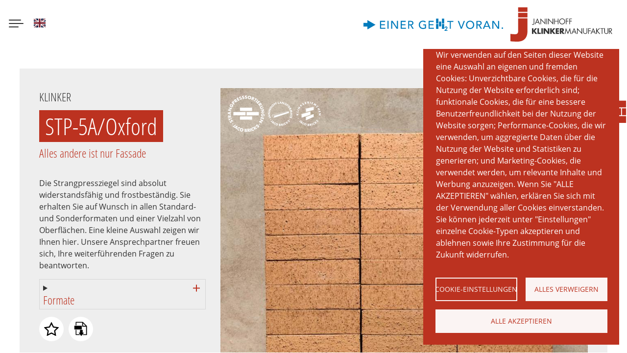

--- FILE ---
content_type: text/html; charset=UTF-8
request_url: https://janinhoff.de/de/fassaden/klinker/stp-5aoxford
body_size: 18281
content:
<!DOCTYPE html><html lang="de" dir="ltr" prefix="content: http://purl.org/rss/1.0/modules/content/ dc: http://purl.org/dc/terms/ foaf: http://xmlns.com/foaf/0.1/ og: http://ogp.me/ns# rdfs: http://www.w3.org/2000/01/rdf-schema# schema: http://schema.org/ sioc: http://rdfs.org/sioc/ns# sioct: http://rdfs.org/sioc/types# skos: http://www.w3.org/2004/02/skos/core# xsd: http://www.w3.org/2001/XMLSchema# "><head><meta charset="utf-8" /><noscript><style>form.antibot * :not(.antibot-message) { display: none !important; }</style></noscript><script async src="/sites/frontend/files/google_analytics/gtag.js?t6oloe" type="text/plain" id="cookies_google_analytics_tracking_file" data-cookieconsent="analytics"></script><script type="text/plain" id="cookies_google_analytics_tracking_script" data-cookieconsent="analytics">window.dataLayer = window.dataLayer || [];function gtag(){dataLayer.push(arguments)};gtag("js", new Date());gtag("set", "developer_id.dMDhkMT", true);gtag("config", "UA-71525352-1", {"groups":"default","anonymize_ip":true,"page_placeholder":"PLACEHOLDER_page_path","allow_ad_personalization_signals":false});</script><link rel="canonical" href="https://janinhoff.de/de/fassaden/klinker/stp-5aoxford" /><meta name="Generator" content="Drupal 9 (https://www.drupal.org)" /><meta name="MobileOptimized" content="width" /><meta name="HandheldFriendly" content="true" /><meta name="viewport" content="width=device-width, initial-scale=1.0" /><meta property="og:updated_time" content="1764784721" /><meta name="msapplication-TileColor" content="#bc3220" /><meta name="msapplication-config" content="/themes/custom/frontend/assets/favicons/browserconfig.xml?v1" /><link rel="icon" href="/core/misc/favicon.ico" type="image/vnd.microsoft.icon" /><link rel="alternate" hreflang="de" href="https://janinhoff.de/de/fassaden/klinker/stp-5aoxford" /><link rel="alternate" hreflang="en" href="https://janinhoff.de/en/facades/clinker/stp-5aoxford" /><link rel="apple-touch-icon" href="/themes/custom/frontend/assets/favicons/apple-touch-icon.png?v1" sizes="180x180" /><link rel="icon" href="/themes/custom/frontend/assets/favicons/favicon-32x32.png?v1" type="image/png" sizes="180x180" /><link rel="icon" href="/themes/custom/frontend/assets/favicons/favicon-16x16.png?v1" type="image/png" sizes="180x180" /><link rel="icon" href="/themes/custom/frontend/assets/favicons/favicon.ico?v1" type="image/vnd.microsoft.icon" /><link rel="icon" href="/themes/custom/frontend/assets/favicons/favicon.svg?v1" type="image/svg+xml" /><link rel="manifest" href="/themes/custom/frontend/assets/favicons/site.webmanifest" /><link rel="mask-icon" href="/themes/custom/frontend/assets/favicons/safari-pinned-tab.svg?v1" color="#bc3220" /><title>STP-5A/Oxford | Janinhoff Klinkermanufaktur</title><link rel="stylesheet" media="all" href="/sites/frontend/files/css/css__3TfWuO514j4sH7vOyL06gkg-cxdmLBvov0wtjJuzcs.css" /></head><body> <a href="#main-content" class="visually-hidden focusable"> Direkt zum Inhalt </a><div class="dialog-off-canvas-main-canvas" data-off-canvas-main-canvas><div id="top"></div><div class="page-header relative"><button class="hamburger hamburger--spin" type="button" data-toggle="body" data-toggle-class="nav-is-open" aria-label="Menu button" aria-haspopup="true" aria-controls="main-navigation"><span class="hamburger-box"><span class="hamburger-inner"></span></span></button> <a class="logo" href="/de" rel="home" title="Startseite"><img src="/themes/custom/frontend/logo.svg" alt="Startseite" /></a><div class="language-switcher"><a href="/en/facades/clinker/stp-5aoxford" class="language-link" hreflang="en" data-drupal-link-system-path="node/562"><img class="language-icon" src="/themes/custom/frontend/img/icons/en.svg"/><span class="visually-hidden">English</span></a></div><div class="logo-wrapper"><a class="logo-blog" href="https://einer-geht-voran.de/" target="_blank"><svg xmlns="http://www.w3.org/2000/svg" xml:space="preserve" viewBox="0 0 1575.35 137.82"><path fill="#007BBC" d="M914.8 137.82c-.02-2.28-.03-4.55-.08-6.83-.01-.6.4-.82.77-1.1 2.39-1.8 4.82-3.56 7.17-5.42a65.03 65.03 0 0 0 10.17-9.8 26.17 26.17 0 0 0 3.67-5.74 12.14 12.14 0 0 0 1.13-7.1c-.53-3.16-2.38-4.89-5.56-5.07-3.63-.21-5.96 1.35-7.02 4.85-.41 1.36-.58 2.79-.88 4.29h-9.15c-.06-1.68.23-3.29.61-4.86 1.77-7.23 7.02-11.71 14.48-12.42 3.07-.29 6.08-.09 8.98.99 4.87 1.82 7.55 5.44 8.33 10.51.65 4.23-.28 8.18-2.26 11.91a40.74 40.74 0 0 1-10.1 12.21c-2.24 1.86-4.6 3.58-6.95 5.39-.02-.09-.02-.04 0-.01.01.03.04.07.06.08l.23.05.72.01 18.95.01a1 1 0 0 1 .24.04c.04.01.07.04.24.13l.07 7.89-33.82-.01zM135.94 69.2l-90.97 52.68c-.12-10.73-.02-21.28-.09-31.94H0V48.77h44.82V16.84C75.25 34.31 105.5 51.7 135.94 69.2zm188.88 45.25h-12.06V25.44c.42-.02.81-.05 1.2-.05 4.48 0 8.96.02 13.44-.02.85-.01 1.36.24 1.84.96a59032.93 59032.93 0 0 0 47.8 71.28l.61.84.17-.05c.03-.02.09-.04.09-.06V25.4c4.05-.03 8.02-.01 12.05-.02v89.13h-1.24c-4.32 0-8.64-.02-12.96.02-.82.01-1.28-.27-1.74-.94a71075.9 71075.9 0 0 0-48.29-71.25c-.21-.31-.45-.6-.68-.9l-.24.07.01 72.94zm1129.06-88.62h15.88l49.01 73.03.19-.07c.03-.02.07-.05.07-.08V25.99c.94-.26 10.53-.32 12.05-.08v88.85c-.36.02-.7.06-1.05.06-4.4 0-8.8-.02-13.2.02-.83.01-1.28-.29-1.73-.95-16.03-23.69-32.09-47.36-48.14-71.04l-.85-1.23c-.09.34-.17.54-.18.74-.02.36-.01.72-.01 1.08v71.33h-12.05l.01-88.94zm-249.08 91.32c-11.37-.03-20.59-2.6-28.78-8.41-9.04-6.42-14.78-15.19-17.44-25.87-2.99-12.01-2.02-23.74 3.64-34.85 6.62-12.99 17.28-20.81 31.53-23.62 9.58-1.89 19.05-1.22 28.14 2.5 13.82 5.67 22.42 16.02 26.45 30.25a49.33 49.33 0 0 1 1.51 17.45 46.7 46.7 0 0 1-8.19 23.34c-6.62 9.59-15.79 15.42-27.07 18.03-3.66.86-7.4 1.17-9.79 1.18zm32.34-46.73c0-3.79-.37-6.98-1.26-10.31-1.88-7.06-5.39-13.13-11.11-17.79-8.37-6.82-18-8.79-28.4-6.69-10.61 2.14-18.26 8.37-22.86 18.14-4.07 8.64-4.63 17.68-2.25 26.89 1.89 7.29 5.66 13.43 11.64 18.11 7.61 5.96 16.32 7.92 25.74 6.58 10.46-1.49 18.4-6.98 23.7-16.12 3.36-5.8 4.79-12.13 4.8-18.81zM705.71 64.7v1.26c0 13.79-.01 27.57.02 41.36 0 .93-.27 1.42-1.08 1.87-4.26 2.36-8.84 3.88-13.53 5.12a73.73 73.73 0 0 1-22.81 2.36c-11.63-.61-21.92-4.57-30.42-12.67a42.44 42.44 0 0 1-11.63-19.41c-3.51-12.33-2.95-24.44 2.66-36.07 6.4-13.25 17.02-21.26 31.36-24.39 5.56-1.21 11.19-1.15 16.83-.77 4.12.28 8.18.92 12.1 2.26a37.33 37.33 0 0 1 13.99 8.35l.71.75-8.55 9.15-2.06-1.77c-4.2-3.52-9-5.72-14.37-6.75-5.65-1.09-11.3-1.24-16.88.2a31.74 31.74 0 0 0-19.15 13.69c-7.24 11.02-8.01 27.2-1.19 38.91 5.41 9.3 13.47 14.87 24.05 16.76 3.64.65 7.33.55 11 .26 3.83-.3 7.62-.9 11.28-2.12 1.85-.62 3.63-1.42 5.44-2.13V76h-19.61V64.72c10.58-.02 21.12-.02 31.84-.02zM503.9 25.38h1.21c10.4 0 20.79-.04 31.19.02 4.5.02 8.93.59 13.13 2.36 4.73 1.99 8.67 4.92 11.26 9.46a24.12 24.12 0 0 1 2.66 7.9c.81 4.56.72 9.09-1.03 13.44-3.3 8.19-9.39 13.09-17.97 15-.39.09-.78.15-1.18.21l-1.23.17 25.18 40.36c-.93.26-12.98.34-15.08.12L529.4 75.29h-13.42c-.04 4.36-.01 8.7-.02 13.03v26.1H503.9V25.38zm12.08 39.33h1.39c4.24 0 8.48.03 12.72-.01 2.16-.02 4.32-.09 6.47-.27 2.76-.22 5.45-.82 7.94-2.12a11.26 11.26 0 0 0 5.94-7.45c.5-1.9.63-3.86.49-5.83a14.15 14.15 0 0 0-1.51-5.87c-1.62-2.97-4.18-4.76-7.32-5.81-2.99-1-6.1-1.31-9.21-1.37-5.32-.09-10.64-.04-15.96-.04-.3 0-.61.06-.93.09-.02 9.55-.02 19.01-.02 28.68zm770.47 50.06h-12.1V25.86c.33-.03.64-.07.94-.07 10.6 0 21.2-.03 31.79.01 4.92.02 9.71.78 14.2 2.94 5.18 2.49 9.16 6.16 11.15 11.64 2.13 5.89 2.77 11.95.54 17.95-3.3 8.87-9.81 14.03-19.1 15.73l-1.46.27 25.21 40.41h-15.16a98841.2 98841.2 0 0 0-22.58-39.02h-13.44l.01 39.05zm.06-78.44V65.1h1.37c4.16 0 8.31.05 12.47-.02 2.59-.04 5.19-.2 7.77-.44 2.44-.22 4.78-.89 6.96-2.06a11.15 11.15 0 0 0 5.78-7.28c.75-2.91.76-5.86.11-8.78-.98-4.39-3.81-7.17-7.97-8.67a28.68 28.68 0 0 0-9.54-1.5c-5.32-.05-10.63-.03-15.95-.03l-1 .01zM186.88 25.41h57.45v11.38h-45.34v26.46h42.17v11.44H199v28.34h47.64c.11 3.83.02 7.56.06 11.27-.89.25-58.19.32-59.81.08l-.01-88.97zM432 36.81v26.42h42.05c.26.96.33 9.66.11 11.44h-42.12v28.41h47.6v11.36h-59.63c-.23-.85-.3-87.35-.06-88.98h57.28c.27.8.32 10.05.03 11.35H432zm302.65-11.36h57.44v11.36h-45.31v26.46h42.19V74.7h-42.18v28.34h47.43c.31.96.35 10.26.07 11.42h-59.64V25.45zM1412.2 92.8h-42.42l-8.79 21.98h-14.15l39.25-88.94h11.07l38.11 88.93h-14.15l-8.92-21.97zm-21-51.35-.29.01-16.8 40.68c3.12.24 32.61.13 33.59-.13l-16.5-40.56zm-286.76 56.67 27.13-72.26h13.27l-35.08 88.91h-11.45l-34.33-88.9H1078l26.15 72.3c.1-.03.2-.04.29-.05zm-118.66 16.66h-12.16V37.16h-28.71l-.01-11.31h69.49v11.28h-28.61v77.65zM820.1 0h25.15c.23.89.3 53.21.07 54.79H820.1V0zm91.05.04v54.62c-.9.26-22.71.36-25.34.12V.04h25.34zm-33.34 32.73v54.57c-.86.25-23.62.34-25.33.09v-54.6c.82-.24 23.66-.31 25.33-.06zm-32.44 82.75h-25.29V60.85c.83-.23 23.72-.3 25.29-.06v54.73zm40.42-54.8h25.2c.24.86.32 52.84.08 54.77h-25.28V60.72zm-603.14 53.73h-11.89V25.46h11.85c.27.83.32 87.73.04 88.99zm1292.69-7.06c.22 4.82-4.43 8.43-8.6 8.19a8.53 8.53 0 0 1-7.96-8.46 8.47 8.47 0 0 1 8.65-8.24 8.24 8.24 0 0 1 7.91 8.51z"/></svg></a><a class="logo" href="/de" rel="home" title="Startseite"><svg version="1.2" baseProfile="tiny" id="janinhoff-logo" xmlns="http://www.w3.org/2000/svg" xmlns:xlink="http://www.w3.org/1999/xlink" x="0px" y="0px" viewBox="0 0 192.8 65" xml:space="preserve"><path class="svg-text-fill" fill="#333" d="M45.1,29.8c0,0.9,0,1.8-0.5,2.5c-0.4,0.6-1.1,0.9-1.9,0.9c-0.7,0-1.4-0.3-1.9-0.8l0.7-0.9 c0.4,0.4,0.7,0.6,1.3,0.6c1.2,0,1.2-1.4,1.2-2.2v-8.5h1.2V29.8z"/><path class="svg-text-fill" fill="#333" d="M48.6,29l-1.3,3.1H46l5-11.3l4.8,11.3h-1.3L53.2,29H48.6z M50.9,23.6l-1.8,4.3h3.6L50.9,23.6z"/><polygon class="svg-text-fill" fill="#333" points="56.7,20.8 65.1,29.6 65.1,21.3 66.3,21.3 66.3,32.5 57.9,23.8 57.9,32.1 56.7,32.1 "/><rect x="68.3" y="21.3" class="svg-text-fill" fill="#333" width="1.2" height="10.8"/><polygon class="svg-text-fill" fill="#333" points="71.4,20.8 79.8,29.6 79.8,21.3 81,21.3 81,32.5 72.6,23.8 72.6,32.1 71.4,32.1 "/><polygon class="svg-text-fill" fill="#333" points="89.7,25.7 89.7,21.3 90.9,21.3 90.9,32.1 89.7,32.1 89.7,26.8 84.2,26.8 84.2,32.1 83,32.1 83,21.3 84.2,21.3 84.2,25.7 "/><path class="svg-text-fill" fill="#333" d="M103.5,26.7c0,3.1-2.5,5.6-5.6,5.6c-3.1,0-5.6-2.5-5.6-5.6c0-3.1,2.5-5.6,5.6-5.6 C101,21.1,103.5,23.6,103.5,26.7 M93.5,26.7c0,2.4,2,4.4,4.4,4.4s4.4-2,4.4-4.4c0-2.4-1.9-4.5-4.4-4.5 C95.5,22.2,93.5,24.2,93.5,26.7"/><polygon class="svg-text-fill" fill="#333" points="106.1,22.4 106.1,25.6 109.6,25.6 109.6,26.7 106.1,26.7 106.1,32.1 104.9,32.1 104.9,21.3 109.7,21.3 109.7,22.4 "/><polygon class="svg-text-fill" fill="#333" points="112.6,22.4 112.6,25.6 116.2,25.6 116.2,26.7 112.6,26.7 112.6,32.1 111.4,32.1 111.4,21.3 116.3,21.3 116.3,22.4 "/><polygon class="svg-text-fill" fill="#333" points="47,39.6 50.4,39.6 46.2,44.7 50.8,50.4 47.2,50.4 43.6,45.7 43.6,45.7 43.6,50.4 40.8,50.4 40.8,39.6 43.6,39.6 43.6,44 43.6,44 "/><polygon class="svg-text-fill" fill="#333" points="54.1,48 57.5,48 57.5,50.4 51.3,50.4 51.3,39.6 54.1,39.6 "/><rect x="58.6" y="39.6" class="svg-text-fill" fill="#333" width="2.8" height="10.8"/><polygon class="svg-text-fill" fill="#333" points="62.8,39.6 65.6,39.6 70.8,46.2 70.8,46.2 70.8,39.6 73.6,39.6 73.6,50.4 70.8,50.4 65.7,43.8 65.6,43.8 65.6,50.4 62.8,50.4 "/><polygon class="svg-text-fill" fill="#333" points="81.4,39.6 84.8,39.6 80.6,44.7 85.2,50.4 81.6,50.4 78,45.7 78,45.7 78,50.4 75.2,50.4 75.2,39.6 78,39.6 78,44 78,44 "/><polygon class="svg-text-fill" fill="#333" points="88.5,42 88.5,43.8 91.7,43.8 91.7,46.1 88.5,46.1 88.5,48 91.8,48 91.8,50.4 85.7,50.4 85.7,39.6 91.8,39.6 91.8,42 "/><path class="svg-text-fill" fill="#333" d="M102.3,50.4h-3.5l-2.6-4.1h0v4.1h-2.8V39.6h4.2c2.1,0,3.7,1,3.7,3.3c0,1.5-0.8,2.8-2.4,3L102.3,50.4z M96.1,44.4h0.3c0.9,0,1.9-0.2,1.9-1.3c0-1.2-1-1.3-1.9-1.3h-0.3V44.4z"/><polygon class="svg-text-fill" fill="#333" points="104.9,39 108.8,48 112.7,39 114.9,50.4 113.7,50.4 112.3,43.1 112.3,43.1 108.8,50.8 105.4,43.1 105.3,43.1 104,50.4 102.7,50.4 "/><path class="svg-text-fill" fill="#333" d="M118.1,47.3l-1.3,3.1h-1.3l5-11.3l4.8,11.3h-1.3l-1.3-3.1H118.1z M120.4,41.9l-1.8,4.3h3.6L120.4,41.9z"/><polygon class="svg-text-fill" fill="#333" points="126.1,39.1 134.5,47.9 134.5,39.6 135.7,39.6 135.7,50.8 127.3,42.1 127.3,50.4 126.1,50.4 "/><path class="svg-text-fill" fill="#333" d="M138.9,46c0,0.8,0,1.7,0.5,2.4c0.5,0.7,1.4,1,2.2,1c0.8,0,1.6-0.4,2.1-1c0.6-0.7,0.5-1.6,0.5-2.5v-6.4h1.2 v6.7c0,1.2-0.1,2.1-0.9,3c-0.7,0.8-1.8,1.2-2.9,1.2c-1,0-2.1-0.4-2.8-1.1c-0.9-0.9-1.1-1.9-1.1-3.1v-6.7h1.2V46z"/><polygon class="svg-text-fill" fill="#333" points="148.4,40.7 148.4,43.9 152,43.9 152,45 148.4,45 148.4,50.4 147.2,50.4 147.2,39.6 152.1,39.6 152.1,40.7 "/><path class="svg-text-fill" fill="#333" d="M154.3,47.3l-1.3,3.1h-1.3l5-11.3l4.8,11.3h-1.3l-1.3-3.1H154.3z M156.6,41.9l-1.8,4.3h3.6L156.6,41.9z"/><polygon class="svg-text-fill" fill="#333" points="168.1,39.6 169.7,39.6 164.7,44.6 169.9,50.4 168.2,50.4 163.8,45.4 163.5,45.7 163.5,50.4 162.3,50.4 162.3,39.6 163.5,39.6 163.5,44.2 "/><polygon class="svg-text-fill" fill="#333" points="174.1,50.4 172.9,50.4 172.9,40.7 170.3,40.7 170.3,39.6 176.7,39.6 176.7,40.7 174.1,40.7 "/><path class="svg-text-fill" fill="#333" d="M178.8,46c0,0.8,0,1.7,0.5,2.4c0.5,0.7,1.4,1,2.2,1c0.8,0,1.6-0.4,2.1-1c0.6-0.7,0.5-1.6,0.5-2.5v-6.4h1.2 v6.7c0,1.2-0.1,2.1-0.9,3c-0.7,0.8-1.8,1.2-2.9,1.2c-1,0-2.1-0.4-2.8-1.1c-0.9-0.9-1.1-1.9-1.1-3.1v-6.7h1.2V46z"/><path class="svg-text-fill" fill="#333" d="M187.8,50.4h-1.2V39.6h1.6c2,0,3.9,0.5,3.9,3c0,1.7-1,2.8-2.7,3l3.4,4.8h-1.5l-3.3-4.7h-0.3V50.4z M187.8,44.6h0.4c1.4,0,2.7-0.3,2.7-1.9c0-1.8-1.3-1.9-2.7-1.9h-0.4V44.6z"/><g><path fill="#BC3220" d="M14.6,45.1c0,4.3-2.1,5.9-5.7,5.9c-2.3,0-7.8-0.4-8.9-0.7v14C2.5,64.7,8.7,65,13.1,65 c15,0,19.1-9.9,19.1-19.6V20.8H14.6V45.1z"/></g><path fill="#BC3220" d="M14.6,8.6h17.6V0H14.6V8.6z M14.6,19h17.6v-8.6H14.6V19z"/></svg></a></div></div><div class="page-navigation"><div class="scroll-fixer"><nav role="navigation" aria-labelledby="block-frontend-main-menu-menu" id="block-frontend-main-menu"><h2 class="visually-hidden" id="block-frontend-main-menu-menu">Main navigation</h2><ul data-region="navigation" class="nav-menu" id="main-navigation"><li class="expanded dropdown first" style="--delay:0.2s;"> <a href="/de/fassaden" class="expanded dropdown first" data-drupal-link-system-path="node/686">Produktvielfalt</a> <span class="nav-sub-toggle" data-toggle="dropdown"><span class="dropdown-toggle-icon"></span></span><ul class="nav-sub"><li class="first" style="--delay:0.2s;"> <a href="/de/fassaden/klinker" class="first" data-drupal-link-system-path="fassaden/klinker">Klinker</a></li><li style="--delay:0.3s;"> <a href="/de/fassaden/wasserstrichziegel" data-drupal-link-system-path="fassaden/wasserstrichziegel">Wasserstrichziegel</a></li><li style="--delay:0.4s;"> <a href="/de/fassaden/ringofensortierung" data-drupal-link-system-path="fassaden/ringofensortierung">Ringofensortierung</a></li><li style="--delay:0.5s;"> <a href="/de/fassaden/ringofen-wasserstrichziegel" data-drupal-link-system-path="fassaden/ringofen-wasserstrichziegel">Ringofen-Wasserstrichziegel</a></li><li style="--delay:0.6s;"> <a href="/de/fassaden/langformate" data-drupal-link-system-path="fassaden/langformate">Langformate</a></li><li style="--delay:0.7s;"> <a href="/de/fassaden/klinkerriemchen" data-drupal-link-system-path="fassaden/klinkerriemchen">Klinkerriemchen</a></li><li style="--delay:0.8s;"> <a href="/de/fassaden/sondersortierungen" data-drupal-link-system-path="fassaden/sondersortierungen">Sondersortierungen</a></li><li style="--delay:0.9s;"> <a href="/de/geraeuschhemmend-akustikziegel" data-drupal-link-system-path="node/781">Akustikziegel</a></li><li style="--delay:1s;"> <a href="/de/gehen-und-sehen-pflasterklinker" data-drupal-link-system-path="node/782">Pflaster</a></li><li class="last" style="--delay:1.1s;"> <a href="/de/favoriten" class="last" data-drupal-link-system-path="node/687">Favoriten</a></li></ul></li><li class="expanded dropdown" style="--delay:0.3s;"> <a href="/de/ringofen/klinker-aus-dem-ringofen" class="expanded dropdown" data-drupal-link-system-path="node/3">Ringofen</a> <span class="nav-sub-toggle" data-toggle="dropdown"><span class="dropdown-toggle-icon"></span></span><ul class="nav-sub"><li class="first last" style="--delay:0.2s;"> <a href="/de/ringofen/produktion-im-ringofen" class="first last" data-drupal-link-system-path="node/2">Produktion</a></li></ul></li><li class="expanded dropdown" style="--delay:0.4s;"> <a href="/de/architektur" class="expanded dropdown" data-drupal-link-system-path="node/4">Architektur</a> <span class="nav-sub-toggle" data-toggle="dropdown"><span class="dropdown-toggle-icon"></span></span><ul class="nav-sub"><li class="first" style="--delay:0.2s;"> <a href="/de/architektur/einfamilienhaeuser" class="first" data-drupal-link-system-path="node/6">Einfamilienhäuser</a></li><li class="last" style="--delay:0.3s;"> <a href="/de/architektur/objektbau" class="last" data-drupal-link-system-path="node/5">Objektbau</a></li></ul></li><li class="expanded dropdown" style="--delay:0.5s;"> <a href="/de/janinhoff-klinkermanufaktur" class="expanded dropdown" data-drupal-link-system-path="node/7">Unternehmen</a> <span class="nav-sub-toggle" data-toggle="dropdown"><span class="dropdown-toggle-icon"></span></span><ul class="nav-sub"><li class="first" style="--delay:0.2s;"> <a href="/de/philosophie" class="first" data-drupal-link-system-path="node/1">Philosophie</a></li><li style="--delay:0.3s;"> <a href="/de/offene-stellen" data-drupal-link-system-path="node/9">Karriere</a></li><li style="--delay:0.4s;"> <a href="/de/bauen-mit-ziegelsteinen-weltweit" data-drupal-link-system-path="node/8">Klinkerwelt</a></li><li style="--delay:0.5s;"> <a href="/de/backsteinkunst" data-drupal-link-system-path="node/776">Kunst</a></li><li class="last" style="--delay:0.6s;"> <a href="/de/nachhaltige-produktion-im-ziegelwerk-muenster" class="last" data-drupal-link-system-path="node/10">Produktion</a></li></ul></li><li style="--delay:0.6s;"> <a class="with-icon" href="/de/publikationen"><span class="icon"><svg xmlns="http://www.w3.org/2000/svg" viewBox="0 0 384 512" aria-hidden="true" role="presentation"><path d="M384 48V512l-192-112L0 512V48C0 21.5 21.5 0 48 0h288C362.5 0 384 21.5 384 48z"/></svg></span><span class="text">Publikationen</span></a></li><li class="expanded dropdown" style="--delay:0.7s;"> <a href="/de/service" class="expanded dropdown" data-drupal-link-system-path="node/777">Service</a> <span class="nav-sub-toggle" data-toggle="dropdown"><span class="dropdown-toggle-icon"></span></span><ul class="nav-sub"><li class="first" style="--delay:0.2s;"> <a href="/de/bibliothek" class="first" data-drupal-link-system-path="node/779">Bibliothek</a></li><li class="last" style="--delay:0.3s;"> <a href="/de/technische-informationen" class="last" data-drupal-link-system-path="node/778">Technische Informationen</a></li></ul></li><li class="expanded dropdown last" style="--delay:0.8s;"> <a href="/de/kontakt" class="expanded dropdown last" data-drupal-link-system-path="node/780">Kontakt</a> <span class="nav-sub-toggle" data-toggle="dropdown"><span class="dropdown-toggle-icon"></span></span><ul class="nav-sub"><li class="first last" style="--delay:0.2s;"> <a href="/de/anfahrt" class="first last" data-drupal-link-system-path="node/537">Anfahrt</a></li></ul></li></ul><div class="social-items"><a class="social instagramm" href="https://www.instagram.com/janinhoffklinkermanufaktur/" target="_blank"><svg width="3364.7px" height="3364.7px" viewBox="0 0 3364.7 3364.7" xmlns="http://www.w3.org/2000/svg"><defs><radialGradient id="0" cx="217.76" cy="3290.99" r="4271.92" gradientUnits="userSpaceOnUse"><stop offset=".09" stop-color="#fa8f21"/><stop offset=".78" stop-color="#d82d7e"/></radialGradient><radialGradient id="1" cx="2330.61" cy="3182.95" r="3759.33" gradientUnits="userSpaceOnUse"><stop offset=".64" stop-color="#8c3aaa" stop-opacity="0"/><stop offset="1" stop-color="#8c3aaa"/></radialGradient></defs><path d="M853.2,3352.8c-200.1-9.1-308.8-42.4-381.1-70.6-95.8-37.3-164.1-81.7-236-153.5S119.7,2988.6,82.6,2892.8c-28.2-72.3-61.5-181-70.6-381.1C2,2295.4,0,2230.5,0,1682.5s2.2-612.8,11.9-829.3C21,653.1,54.5,544.6,82.5,472.1,119.8,376.3,164.3,308,236,236c71.8-71.8,140.1-116.4,236-153.5C544.3,54.3,653,21,853.1,11.9,1069.5,2,1134.5,0,1682.3,0c548,0,612.8,2.2,829.3,11.9,200.1,9.1,308.6,42.6,381.1,70.6,95.8,37.1,164.1,81.7,236,153.5s116.2,140.2,153.5,236c28.2,72.3,61.5,181,70.6,381.1,9.9,216.5,11.9,281.3,11.9,829.3,0,547.8-2,612.8-11.9,829.3-9.1,200.1-42.6,308.8-70.6,381.1-37.3,95.8-81.7,164.1-153.5,235.9s-140.2,116.2-236,153.5c-72.3,28.2-181,61.5-381.1,70.6-216.3,9.9-281.3,11.9-829.3,11.9-547.8,0-612.8-1.9-829.1-11.9" fill="url(#0)"/><path d="M853.2,3352.8c-200.1-9.1-308.8-42.4-381.1-70.6-95.8-37.3-164.1-81.7-236-153.5S119.7,2988.6,82.6,2892.8c-28.2-72.3-61.5-181-70.6-381.1C2,2295.4,0,2230.5,0,1682.5s2.2-612.8,11.9-829.3C21,653.1,54.5,544.6,82.5,472.1,119.8,376.3,164.3,308,236,236c71.8-71.8,140.1-116.4,236-153.5C544.3,54.3,653,21,853.1,11.9,1069.5,2,1134.5,0,1682.3,0c548,0,612.8,2.2,829.3,11.9,200.1,9.1,308.6,42.6,381.1,70.6,95.8,37.1,164.1,81.7,236,153.5s116.2,140.2,153.5,236c28.2,72.3,61.5,181,70.6,381.1,9.9,216.5,11.9,281.3,11.9,829.3,0,547.8-2,612.8-11.9,829.3-9.1,200.1-42.6,308.8-70.6,381.1-37.3,95.8-81.7,164.1-153.5,235.9s-140.2,116.2-236,153.5c-72.3,28.2-181,61.5-381.1,70.6-216.3,9.9-281.3,11.9-829.3,11.9-547.8,0-612.8-1.9-829.1-11.9" fill="url(#1)"/><path d="M1269.25,1689.52c0-230.11,186.49-416.7,416.6-416.7s416.7,186.59,416.7,416.7-186.59,416.7-416.7,416.7-416.6-186.59-416.6-416.7m-225.26,0c0,354.5,287.36,641.86,641.86,641.86s641.86-287.36,641.86-641.86-287.36-641.86-641.86-641.86S1044,1335,1044,1689.52m1159.13-667.31a150,150,0,1,0,150.06-149.94h-0.06a150.07,150.07,0,0,0-150,149.94M1180.85,2707c-121.87-5.55-188.11-25.85-232.13-43-58.36-22.72-100-49.78-143.78-93.5s-70.88-85.32-93.5-143.68c-17.16-44-37.46-110.26-43-232.13-6.06-131.76-7.27-171.34-7.27-505.15s1.31-373.28,7.27-505.15c5.55-121.87,26-188,43-232.13,22.72-58.36,49.78-100,93.5-143.78s85.32-70.88,143.78-93.5c44-17.16,110.26-37.46,232.13-43,131.76-6.06,171.34-7.27,505-7.27S2059.13,666,2191,672c121.87,5.55,188,26,232.13,43,58.36,22.62,100,49.78,143.78,93.5s70.78,85.42,93.5,143.78c17.16,44,37.46,110.26,43,232.13,6.06,131.87,7.27,171.34,7.27,505.15s-1.21,373.28-7.27,505.15c-5.55,121.87-25.95,188.11-43,232.13-22.72,58.36-49.78,100-93.5,143.68s-85.42,70.78-143.78,93.5c-44,17.16-110.26,37.46-232.13,43-131.76,6.06-171.34,7.27-505.15,7.27s-373.28-1.21-505-7.27M1170.5,447.09c-133.07,6.06-224,27.16-303.41,58.06-82.19,31.91-151.86,74.72-221.43,144.18S533.39,788.47,501.48,870.76c-30.9,79.46-52,170.34-58.06,303.41-6.16,133.28-7.57,175.89-7.57,515.35s1.41,382.07,7.57,515.35c6.06,133.08,27.16,223.95,58.06,303.41,31.91,82.19,74.62,152,144.18,221.43s139.14,112.18,221.43,144.18c79.56,30.9,170.34,52,303.41,58.06,133.35,6.06,175.89,7.57,515.35,7.57s382.07-1.41,515.35-7.57c133.08-6.06,223.95-27.16,303.41-58.06,82.19-32,151.86-74.72,221.43-144.18s112.18-139.24,144.18-221.43c30.9-79.46,52.1-170.34,58.06-303.41,6.06-133.38,7.47-175.89,7.47-515.35s-1.41-382.07-7.47-515.35c-6.06-133.08-27.16-224-58.06-303.41-32-82.19-74.72-151.86-144.18-221.43S2586.8,537.06,2504.71,505.15c-79.56-30.9-170.44-52.1-303.41-58.06C2068,441,2025.41,439.52,1686,439.52s-382.1,1.41-515.45,7.57" fill="#fff"/></svg></a><a class="social linkedin" href="https://www.linkedin.com/company/janinhoff-gmbh-co-kg/" target="_blank"><svg version="1.1" id="svg745" xmlns:svg="http://www.w3.org/2000/svg" xmlns="http://www.w3.org/2000/svg" xmlns:xlink="http://www.w3.org/1999/xlink" x="0px" y="0px" viewBox="0 0 251.9 251.9" enable-background="new 0 0 251.9 251.9" xml:space="preserve"><path fill-rule="evenodd" clip-rule="evenodd" fill="#0A66C2" d="M19,0C8.7,0,0,8.1,0,18.1v215.6	c0,10,5.7,18.1,16,18.1h214.7c10.3,0,21.2-8.1,21.2-18.1V18.1c0-10-8-18.1-18.2-18.1H19z"/><circle fill-rule="evenodd" clip-rule="evenodd" fill="#FFFFFF" cx="54" cy="54" r="22.5"/><path fill-rule="evenodd" clip-rule="evenodd" fill="#FFFFFF" d="M169.6,94.5c36.2,0,46.3,19.2,46.3,54.9v66.6h-36v-60	c0-16-6.4-29.9-21.3-29.9c-18.1,0-26.7,12.2-26.7,32.4v57.6H96V96h33.9v17.3h0.4C135.4,103.9,150.7,94.5,169.6,94.5L169.6,94.5z"/><rect x="36" y="96" fill-rule="evenodd" clip-rule="evenodd" fill="#FFFFFF" width="36" height="119.9"/></svg></a></div> </nav><div class="views-exposed-form search-form-block" data-drupal-selector="views-exposed-form-search-api-block-1" id="block-hervorgehobenesformularsearch-apiblock-1"><form action="/de/suche" method="get" id="views-exposed-form-search-api-block-1" accept-charset="UTF-8"><div class="js-form-item form-item js-form-type-textfield form-item-search-api-fulltext js-form-item-search-api-fulltext"> <input placeholder="Suche" data-drupal-selector="edit-search-api-fulltext" type="text" id="edit-search-api-fulltext" name="search_api_fulltext" value="" size="30" maxlength="128" class="form-text form-control" /> <label for="edit-search-api-fulltext">Volltextsuche</label></div><div data-drupal-selector="edit-actions" class="form-actions js-form-wrapper form-wrapper" id="edit-actions"><button data-drupal-selector="edit-submit-search-api" type="submit" id="edit-submit-search-api" value="Suche" class="button js-form-submit form-submit btn primary icon-only"><span class="sr-only">Suche</span><img src="/themes/custom/frontend/assets/img/search.svg" alt="Suche" /></button></div></form></div></div></div><div class="quick-nav"><svg class="bricks-icon" version="1.1" id="icon" xmlns="http://www.w3.org/2000/svg" xmlns:xlink="http://www.w3.org/1999/xlink" x="0px" y="0px" viewBox="0 0 43 49" style="enable-background:new 0 0 43 49;" xml:space="preserve"><rect x="11" width="30" height="15"/><rect y="17" width="30" height="15"/><rect x="32" y="17" width="9" height="15"/><rect x="11" y="34" width="30" height="15"/></svg><div class="content"><div class="contact"><h3>Kontakt</h3>Öffnungszeiten der Ausstellung<br/>Mo. – Fr. 9 – 17 Uhr<br/>Wir bitten um Terminvereinbarung<br/><br/><a href="tel:+49 25 01 - 96 34-0">Telefon: +49 25 01 - 96 34-0</a><a href="mailto:info@janinhoff.de">E-Mail: info@janinhoff.de</a><a href="/de/anfahrt">Anfahrt</a></div></div></div><div class="menu-effect--container"><div class="menu-effect--pusher"><div class="menu-effect--content"><div class="menu-effect--content-inner"><div class="passe-partout-wrapper"><div data-drupal-messages-fallback class="hidden"></div><div id="page-content" class="page-content-wrapper"><div class="page-content"> <article role="article" about="/de/fassaden/klinker/stp-5aoxford" class="product"><div class="left"><div class="title-wrapper"><div class="type">Klinker</div><h1 class="title backgrounded"><span class="fix">STP-5A/Oxford</span></h1><h2 class="subtitle">Alles andere ist nur Fassade</h2></div><div><p>Die Strangpressziegel sind absolut widerstandsfähig und frostbeständig. Sie erhalten Sie auf Wunsch in allen Standard- und Sonderformaten und einer Vielzahl von Oberflächen. Eine kleine Auswahl zeigen wir Ihnen hier. Unsere Ansprechpartner freuen sich, Ihre weiterführenden Fragen zu beantworten.</p></div><details class="accordion"><summary><h2 class="accordion-title">Formate</h2></summary><div class="accordion-content"><div class="formats-table"><div class="flex"><div class="first">Normalformat NF</div><div class="last">240 x 115 x 71</div></div><div class="flex"><div class="first">Dünnformat DF</div><div class="last">240 x 115 x 52</div></div><div class="flex"><div class="first">Dänisches Format DNF</div><div class="last">228 x 108 x 54</div></div><div class="flex"><div class="first">Englisches Format EF</div><div class="last">215 x 102 x 65 mm</div></div><div class="flex"><div class="first">Waal-Format WF</div><div class="last">210 x 100 x 50 mm</div></div><div class="flex"><div class="first">Waal-Dickformat WDF</div><div class="last">210 x 100 x 65 mm</div></div><div class="flex"><div class="first">altes Reichsformat ARF</div><div class="last">250 x 120 x 65 mm</div></div><div class="flex"><div class="first">NF-Spar</div><div class="last">240 x 55 x 71 mm</div></div><div class="flex"><div class="first">DF-Spar</div><div class="last">240 x 55 x 52 mm</div></div><div class="flex"><div class="first">Spaltriemchen</div><div class="last"></div></div><div class="flex"><div class="first">Kleberiemchen</div><div class="last"></div></div><div class="flex"><div class="first">2 DF</div><div class="last">240 x 115 x 113 mm</div></div><div class="flex"><div class="first">Euromodul</div><div class="last">290 x 90 x 190 mm<br />190 x 90 x 190 mm<br />188 x 90 x 88 mm<br />140 x 90 x190 mm<br />90 x 90 x190 mm</div></div><div class="flex"><div class="first">Akustikziegel</div><div class="last">2 DF 240 x 115 x 52 mm<br />NF 240 x 115 x 71 mm<br />2 DF 240 x 115 x 113 mm</div></div><div class="flex"><div class="first">Sonderformat SF 290</div><div class="last">290 x 90 x 40 mm<br />290 x 90 x 52 mm</div></div><div class="flex"><div class="first">Langformat LF 390</div><div class="last">390 x 90 x 40 mm<br />390 x 90 x 52 mm<br />390 x 90 x 65 mm<br />390 x 90 x 71 mm<br />390 x 90 x 90 mm</div></div><div class="flex"><div class="first">Langformat LF 440</div><div class="last">440 x 90 x 40 mm<br />440 x 90 x 52 mm<br />440 x 90 x 65 mm<br />440 x 90 x 71 mm<br />440 x 90 x 92 mm<br />440 x 102 x 65 mm</div></div><div class="flex"><div class="first">Langformat LF 490</div><div class="last">490 x 90 x 40 mm<br />490 x 90 x 52 mm<br />490 x 90 x 65 mm<br />490 x 90 x 71 mm<br />490 x 90 x 92 mm<br />490 x 102 x 65 mm</div></div><div class="flex"><div class="full"> Sparverblender und Riemchen in allen Formaten.<br><strong>Weitere Formate und Sonderformate auf Anfrage.</strong><br><strong>Weitere Formate und Sonderformate auf Anfrage.</strong><br> Alle Sonderformate auch in 115 mm Tiefe lieferbar. <br>Lochanteil nach Wahl: Klinkerhochlochziegel, Vollstein nach DIN 105, absoluter Vollstein, Eckziegel, Ergänzungsziegel, Mauerabschlussziegel und Übergangsziegel für alle Formate.</div></div></div></div></details><ul class="action-links"><li class="favourite" data-favourite="562"><svg xmlns="http://www.w3.org/2000/svg" xml:space="preserve" viewBox="0 0 512 486.9"> <path fill="#333333" fill-opacity="0" stroke="#333333" stroke-width="40" stroke-opacity="1" d="M256 387.7 116.6 461l26.6-155.2L30.5 195.9l155.8-22.7L256 32l69.7 141.2 155.8 22.7-112.7 109.9L395.4 461z"/></svg></li><li><a href="/de/api/product/pdf/562" class="download"><svg version="1.1" class="svg-download-icon" xmlns="http://www.w3.org/2000/svg" xmlns:xlink="http://www.w3.org/1999/xlink" x="0px" y="0px" viewBox="0 0 500 500" style="enable-background:new 0 0 500 500;" xml:space="preserve"><rect x="29.8" y="138.6" width="252" height="127"/><g><path d="M59,164.3c5.5-0.9,13.3-1.6,24.3-1.6c11.1,0,19,2.1,24.3,6.4c5.1,4,8.5,10.6,8.5,18.4s-2.6,14.4-7.3,18.9 c-6.1,5.8-15.2,8.4-25.8,8.4c-2.4,0-4.5-0.1-6.1-0.4v28.4H59V164.3z M76.8,200.3c1.5,0.4,3.4,0.5,6,0.5c9.5,0,15.4-4.8,15.4-13 c0-7.3-5.1-11.7-14-11.7c-3.7,0-6.1,0.4-7.4,0.7V200.3z"/><path d="M127.5,164.3c6.6-1.1,15.2-1.6,24.3-1.6c15.1,0,24.9,2.7,32.5,8.5c8.2,6.1,13.4,15.9,13.4,29.9 c0,15.2-5.5,25.7-13.2,32.2c-8.4,7-21.1,10.3-36.6,10.3c-9.3,0-15.9-0.6-20.4-1.2V164.3z M145.5,229.1c1.5,0.4,4,0.4,6.2,0.4 c16.3,0.1,26.9-8.8,26.9-27.8c0.1-16.5-9.5-25.2-25-25.2c-4,0-6.6,0.4-8.1,0.7V229.1z"/><path d="M209.5,163.2h48.5v14.7h-30.5v18.1h28.5v14.6h-28.5v31.9h-18V163.2z"/></g><polygon points="312.3,375.9 312.3,279.1 218.9,279.1 218.9,375.9 174.4,375.9 265.6,488.8 356.9,375.9 "/><g><polygon points="199.5,428.3 101.7,428.3 101.7,279.1 74.8,279.1 74.8,455.2 221.2,455.2 "/><path d="M318.4,8.2H74.8v116.9h26.9V35.1h196.2v133.7h131.7v259.4h-97.8l-21.7,26.9h146.4V146.3L318.4,8.2z M324.8,142V52.6 l89.3,89.3H324.8z"/></g></svg></a></li></ul><h3>Projekte & Referenzen</h3><div class="swiper slider references-slider" id="slider-node-references-562" data-swiper='{&quot;loop&quot;:true,&quot;effect&quot;:&quot;creative&quot;,&quot;autoplay&quot;:{&quot;delay&quot;:3000,&quot;pauseOnMouseEnter&quot;:true},&quot;creativeEffect&quot;:{&quot;prev&quot;:{&quot;shadow&quot;:true,&quot;translate&quot;:[&quot;-20%&quot;,0,-1],&quot;scale&quot;:1.5},&quot;next&quot;:{&quot;shadow&quot;:true,&quot;translate&quot;:[&quot;100%&quot;,0,0],&quot;scale&quot;:1.5}},&quot;navigation&quot;:{&quot;nextEl&quot;:&quot;#slider-node-references-562 .swiper-button-next&quot;,&quot;prevEl&quot;:&quot;#slider-node-references-562 .swiper-button-prev&quot;}}'><div class="swiper-wrapper"><div class="swiper-slide"><a class="refernces" href="/de/architektur/objektbau/marta-museum-herford"><img src="/sites/frontend/files/styles/thumbnail_16_9/public/images/2021-06/herford_marta_06.jpg?h=503b062e" width="800" height="450" alt="STP-NF-5/Oxford" loading="lazy" typeof="foaf:Image" /><div class="hover"><div class="content">MARTa Museum, Herford</div></div></a></div></div><div class="swiper-button-next"></div><div class="swiper-button-prev"></div></div><h3>Bei weiteren Fragen</h3><a href="/de/kontakt?product=562" class="btn btn-block">Sprechen Sie uns gerne an</a></div><div class="right"><div class="media-wrapper"><div class="swiper slider" id="slider-node-562" data-thumbsslider="thumbslider-node-562" data-swiper='{&quot;pagination&quot;:true,&quot;navigation&quot;:true}'><div class="swiper-wrapper"><div class="swiper-slide"><img src="/sites/frontend/files/styles/square_large/public/images/2021-07/img_19_stp-nf-5a-oxford.jpg?h=05898e7f" width="900" height="900" alt="STP-5A/Oxford" title="" loading="lazy" typeof="foaf:Image" /></div><div class="swiper-slide"><img src="/sites/frontend/files/styles/square_large/public/images/2021-07/10_stp-nf-5a-fs_3.jpg?h=036f3151" width="900" height="900" alt="" loading="lazy" typeof="foaf:Image" /></div><div class="swiper-slide"><img src="/sites/frontend/files/styles/square_large/public/images/2021-07/10_stp-nf-5a-oxford_2.jpg?h=5f8daae9" width="900" height="900" alt="" loading="lazy" typeof="foaf:Image" /></div></div></div><div thumbsSlider="slider-node-562" id="thumbslider-node-562" class="swiper thumbsslider"><div class="swiper-wrapper"><div class="swiper-slide"><img src="/sites/frontend/files/styles/thumbnail_square/public/images/2021-07/img_19_stp-nf-5a-oxford.jpg?h=05898e7f" width="400" height="400" alt="STP-5A/Oxford" title="" loading="lazy" typeof="foaf:Image" /></div><div class="swiper-slide"><img src="/sites/frontend/files/styles/thumbnail_square/public/images/2021-07/10_stp-nf-5a-fs_3.jpg?h=036f3151" width="400" height="400" alt="" loading="lazy" typeof="foaf:Image" /></div><div class="swiper-slide"><img src="/sites/frontend/files/styles/thumbnail_square/public/images/2021-07/10_stp-nf-5a-oxford_2.jpg?h=5f8daae9" width="400" height="400" alt="" loading="lazy" typeof="foaf:Image" /></div></div></div><div class="type-icons"><img class="no-image-style" src="/sites/frontend/files/2021-07/ico_stp--white.svg" alt="Icon STP" title="" typeof="foaf:Image" /><img class="no-image-style" src="/sites/frontend/files/2021-07/ico_langformate--white.svg" alt="Icon Langformate" title="" typeof="foaf:Image" /><img class="no-image-style" src="/sites/frontend/files/2021-07/ico_klinkerriemchen--white.svg" alt="Icon Klinkerriemchen" title="" typeof="foaf:Image" /></div></div></div> </article><div id="block-cookiesui"><div id="cookiesjsr"></div></div></div></div></div><div class="page-footer"><div class="footer-content"><div class="copyright">&copy; 2025 Janinhoff GmbH & Co. KG</div><div class="spacer">|</div><ul class="nav-footer"><li class="first"> <a href="/de/kontakt" class="first" data-drupal-link-system-path="node/780">Kontakt</a></li><li class="spacer"> <span> &bull; </span></li><li> <a href="/de/anfahrt" data-drupal-link-system-path="node/537">Anfahrt</a></li><li class="spacer"> <span> &bull; </span></li><li> <a href="/de/impressum" data-drupal-link-system-path="node/799">Impressum</a></li><li class="spacer"> <span> &bull; </span></li><li class="last"> <a href="/de/datenschutzerklaerung" class="last" data-drupal-link-system-path="node/800">Datenschutzerklärung</a></li></ul><div class="address">Janinhoff Klinkermanufaktur, Thierstraße 130, 48163 Münster-Hiltrup</div></div></div><ul data-region="footer" class="sitemap-menu" id="footer-main-navigation"><li class="expanded dropdown first"> <a href="/de/fassaden" class="expanded dropdown first" data-drupal-link-system-path="node/686">Produktvielfalt</a><ul class="sitemap-sub"><li class="first"> <a href="/de/fassaden/klinker" class="first" data-drupal-link-system-path="fassaden/klinker">Klinker</a></li><li> <a href="/de/fassaden/wasserstrichziegel" data-drupal-link-system-path="fassaden/wasserstrichziegel">Wasserstrichziegel</a></li><li> <a href="/de/fassaden/ringofensortierung" data-drupal-link-system-path="fassaden/ringofensortierung">Ringofensortierung</a></li><li> <a href="/de/fassaden/ringofen-wasserstrichziegel" data-drupal-link-system-path="fassaden/ringofen-wasserstrichziegel">Ringofen-Wasserstrichziegel</a></li><li> <a href="/de/fassaden/langformate" data-drupal-link-system-path="fassaden/langformate">Langformate</a></li><li> <a href="/de/fassaden/klinkerriemchen" data-drupal-link-system-path="fassaden/klinkerriemchen">Klinkerriemchen</a></li><li> <a href="/de/fassaden/sondersortierungen" data-drupal-link-system-path="fassaden/sondersortierungen">Sondersortierungen</a></li><li> <a href="/de/geraeuschhemmend-akustikziegel" data-drupal-link-system-path="node/781">Akustikziegel</a></li><li> <a href="/de/gehen-und-sehen-pflasterklinker" data-drupal-link-system-path="node/782">Pflaster</a></li><li class="last"> <a href="/de/favoriten" class="last" data-drupal-link-system-path="node/687">Favoriten</a></li></ul></li><li class="expanded dropdown"> <a href="/de/ringofen/klinker-aus-dem-ringofen" class="expanded dropdown" data-drupal-link-system-path="node/3">Ringofen</a><ul class="sitemap-sub"><li class="first last"> <a href="/de/ringofen/produktion-im-ringofen" class="first last" data-drupal-link-system-path="node/2">Produktion</a></li></ul></li><li class="expanded dropdown"> <a href="/de/architektur" class="expanded dropdown" data-drupal-link-system-path="node/4">Architektur</a><ul class="sitemap-sub"><li class="first"> <a href="/de/architektur/einfamilienhaeuser" class="first" data-drupal-link-system-path="node/6">Einfamilienhäuser</a></li><li class="last"> <a href="/de/architektur/objektbau" class="last" data-drupal-link-system-path="node/5">Objektbau</a></li></ul></li><li class="expanded dropdown"> <a href="/de/janinhoff-klinkermanufaktur" class="expanded dropdown" data-drupal-link-system-path="node/7">Unternehmen</a><ul class="sitemap-sub"><li class="first"> <a href="/de/philosophie" class="first" data-drupal-link-system-path="node/1">Philosophie</a></li><li> <a href="/de/offene-stellen" data-drupal-link-system-path="node/9">Karriere</a></li><li> <a href="/de/bauen-mit-ziegelsteinen-weltweit" data-drupal-link-system-path="node/8">Klinkerwelt</a></li><li> <a href="/de/backsteinkunst" data-drupal-link-system-path="node/776">Kunst</a></li><li class="last"> <a href="/de/nachhaltige-produktion-im-ziegelwerk-muenster" class="last" data-drupal-link-system-path="node/10">Produktion</a></li></ul></li><li> <a href="/de/publikationen" data-drupal-link-system-path="node/688">Publikationen</a></li><li class="expanded dropdown"> <a href="/de/service" class="expanded dropdown" data-drupal-link-system-path="node/777">Service</a><ul class="sitemap-sub"><li class="first"> <a href="/de/bibliothek" class="first" data-drupal-link-system-path="node/779">Bibliothek</a></li><li class="last"> <a href="/de/technische-informationen" class="last" data-drupal-link-system-path="node/778">Technische Informationen</a></li></ul></li><li class="expanded dropdown last"> <a href="/de/kontakt" class="expanded dropdown last" data-drupal-link-system-path="node/780">Kontakt</a><ul class="sitemap-sub"><li class="first last"> <a href="/de/anfahrt" class="first last" data-drupal-link-system-path="node/537">Anfahrt</a></li></ul></li></ul></div></div></div></div></div><script type="application/json" data-drupal-selector="drupal-settings-json">{"path":{"baseUrl":"\/","scriptPath":null,"pathPrefix":"de\/","currentPath":"node\/562","currentPathIsAdmin":false,"isFront":false,"currentLanguage":"de"},"pluralDelimiter":"\u0003","suppressDeprecationErrors":true,"google_analytics":{"account":"UA-71525352-1","trackOutbound":true,"trackMailto":true,"trackTel":true,"trackDownload":true,"trackDownloadExtensions":"7z|aac|arc|arj|asf|asx|avi|bin|csv|doc(x|m)?|dot(x|m)?|exe|flv|gif|gz|gzip|hqx|jar|jpe?g|js|mp(2|3|4|e?g)|mov(ie)?|msi|msp|pdf|phps|png|ppt(x|m)?|pot(x|m)?|pps(x|m)?|ppam|sld(x|m)?|thmx|qtm?|ra(m|r)?|sea|sit|tar|tgz|torrent|txt|wav|wma|wmv|wpd|xls(x|m|b)?|xlt(x|m)|xlam|xml|z|zip"},"cookies":{"cookiesjsr":{"config":{"cookie":{"name":"cookiesjsr","expires":31536000000,"domain":"","sameSite":"Lax","secure":false},"library":{"libBasePath":"\/libraries\/cookiesjsr\/dist","libPath":"\/libraries\/cookiesjsr\/dist\/cookiesjsr.min.js","scrollLimit":0},"callback":{"method":"post","url":"\/de\/cookies\/consent\/callback.json","headers":[]},"interface":{"openSettingsHash":"#editCookieSettings","showDenyAll":true,"denyAllOnLayerClose":false,"settingsAsLink":false,"availableLangs":["de","en"],"defaultLang":"de","groupConsent":true,"cookieDocs":true}},"services":{"functional":{"id":"functional","services":[{"key":"functional","type":"functional","name":"Required functional","info":{"value":"\u003Ctable\u003E\r\n\t\u003Cthead\u003E\r\n\t\t\u003Ctr\u003E\r\n\t\t\t\u003Cth width=\u002215%\u0022\u003ECookie name\u003C\/th\u003E\r\n\t\t\t\u003Cth width=\u002215%\u0022\u003EDefault expiration time\u003C\/th\u003E\r\n\t\t\t\u003Cth\u003EDescription\u003C\/th\u003E\r\n\t\t\u003C\/tr\u003E\r\n\t\u003C\/thead\u003E\r\n\t\u003Ctbody\u003E\r\n\t\t\u003Ctr\u003E\r\n\t\t\t\u003Ctd\u003E\u003Ccode dir=\u0022ltr\u0022 translate=\u0022no\u0022\u003ESSESS\u0026lt;ID\u0026gt;\u003C\/code\u003E\u003C\/td\u003E\r\n\t\t\t\u003Ctd\u003E1 month\u003C\/td\u003E\r\n\t\t\t\u003Ctd\u003EIf you are logged in to this website, a session cookie is required to identify and connect your browser to your user account in the server backend of this website.\u003C\/td\u003E\r\n\t\t\u003C\/tr\u003E\r\n\t\t\u003Ctr\u003E\r\n\t\t\t\u003Ctd\u003E\u003Ccode dir=\u0022ltr\u0022 translate=\u0022no\u0022\u003Ecookiesjsr\u003C\/code\u003E\u003C\/td\u003E\r\n\t\t\t\u003Ctd\u003E1 year\u003C\/td\u003E\r\n\t\t\t\u003Ctd\u003EWhen you visited this website for the first time, you were asked for your permission to use several services (including those from third parties) that require data to be saved in your browser (cookies, local storage). Your decisions about each service (allow, deny) are stored in this cookie and are reused each time you visit this website.\u003C\/td\u003E\r\n\t\t\u003C\/tr\u003E\r\n\t\u003C\/tbody\u003E\r\n\u003C\/table\u003E\r\n","format":"full_html"},"uri":"","needConsent":false}],"weight":1},"tracking":{"id":"tracking","services":[{"key":"analytics","type":"tracking","name":"Google Analytics","info":{"value":"","format":"full_html"},"uri":"","needConsent":true}],"weight":10},"video":{"id":"video","services":[{"key":"video","type":"video","name":"Video provided by YouTube, Vimeo","info":{"value":"","format":"full_html"},"uri":"","needConsent":true}],"weight":40},"maps":{"id":"maps","services":[{"key":"maps","type":"maps","name":"Google Maps","info":{"value":"","format":"basic_html"},"uri":"","needConsent":true}],"weight":50}},"translation":{"_core":{"default_config_hash":"r0JMDv27tTPrhzD4ypdLS0Jijl0-ccTUdlBkqvbAa8A"},"langcode":"de","bannerText":"Wir verwenden auf den Seiten dieser Website eine Auswahl an eigenen und fremden Cookies: Unverzichtbare Cookies, die f\u00fcr die Nutzung der Website erforderlich sind; funktionale Cookies, die f\u00fcr eine bessere Benutzerfreundlichkeit bei der Nutzung der Website sorgen; Performance-Cookies, die wir verwenden, um aggregierte Daten \u00fcber die Nutzung der Website und Statistiken zu generieren; und Marketing-Cookies, die verwendet werden, um relevante Inhalte und Werbung anzuzeigen. Wenn Sie \u0022ALLE AKZEPTIEREN\u0022 w\u00e4hlen, erkl\u00e4ren Sie sich mit der Verwendung aller Cookies einverstanden. Sie k\u00f6nnen jederzeit unter \u0022Einstellungen\u0022 einzelne Cookie-Typen akzeptieren und ablehnen sowie Ihre Zustimmung f\u00fcr die Zukunft widerrufen.","privacyPolicy":"Datenschutzrichtlinie","privacyUri":"","imprint":"Impressum","imprintUri":"","cookieDocs":"Cookie-Dokumentation","cookieDocsUri":"\/cookies\/documentation","denyAll":"Alles verweigern","alwaysActive":"St\u00e4ndig aktiv","settings":"Cookie-Einstellungen","acceptAll":"Alle akzeptieren","requiredCookies":"Erforderliche Cookies","cookieSettings":"Cookie-Einstellungen","close":"Schlie\u00dfen","readMore":"Weiterlesen","allowed":"Erlaubt","denied":"abgelehnt","settingsAllServices":"Einstellungen f\u00fcr alle Dienste","saveSettings":"Speichern","default_langcode":"en","disclaimerText":"All cookie information is subject to change by the service providers. We update this information regularly.","disclaimerTextPosition":"above","processorDetailsLabel":"Processor Company Details","processorLabel":"Company","processorWebsiteUrlLabel":"Company Website","processorPrivacyPolicyUrlLabel":"Company Privacy Policy","processorCookiePolicyUrlLabel":"Company Cookie Policy","processorContactLabel":"Data Protection Contact Details","placeholderAcceptAllText":"Alle Cookies akzeptieren","officialWebsite":"Offizielle Website anzeigen","functional":{"title":"Was sind Cookies?","details":"Cookies sind kleine Textdateien, die von Ihrem Browser auf Ihrem Ger\u00e4t abgelegt werden, um bestimmte Informationen zu speichern. Anhand der gespeicherten und zur\u00fcckgegebenen Informationen kann eine Website erkennen, dass Sie diese zuvor mit dem Browser auf Ihrem Endger\u00e4t aufgerufen und besucht haben. Wir nutzen diese Informationen, um die Website optimal nach Ihren Pr\u00e4ferenzen zu gestalten und anzuzeigen. Innerhalb dieses Prozesses wird nur das Cookie selbst auf Ihrem Ger\u00e4t identifiziert. Personenbezogene Daten werden nur nach Ihrer ausdr\u00fccklichen Einwilligung gespeichert oder wenn dies zwingend erforderlich ist, um die Nutzung des von uns angebotenen und von Ihnen in Anspruch genommenen Dienstes zu erm\u00f6glichen."},"tracking":{"title":"Tracking cookies","details":"Marketing-Cookies stammen von externen Werbeunternehmen (\u0022Third-Party-Cookies\u0022) und dienen dazu, Informationen \u00fcber die vom Nutzer besuchten Webseiten zu sammeln. Dies dient dem Zweck, zielgruppengerechte Inhalte und Werbung f\u00fcr den Nutzer zu erstellen und anzuzeigen."},"video":{"title":"Video","details":"Videoplattformen erlauben Videoinhalte einzublenden und die Sichtbarkeit der Seite zu erh\u00f6hen."},"maps":{"title":"Google Maps","details":"Google Maps erlauben Karten einzublenden und die Sichtbarkeit der Seite zu erh\u00f6hen."}}},"cookiesTexts":{"_core":{"default_config_hash":"r0JMDv27tTPrhzD4ypdLS0Jijl0-ccTUdlBkqvbAa8A"},"langcode":"de","bannerText":"Wir verwenden auf den Seiten dieser Website eine Auswahl an eigenen und fremden Cookies: Unverzichtbare Cookies, die f\u00fcr die Nutzung der Website erforderlich sind; funktionale Cookies, die f\u00fcr eine bessere Benutzerfreundlichkeit bei der Nutzung der Website sorgen; Performance-Cookies, die wir verwenden, um aggregierte Daten \u00fcber die Nutzung der Website und Statistiken zu generieren; und Marketing-Cookies, die verwendet werden, um relevante Inhalte und Werbung anzuzeigen. Wenn Sie \u0022ALLE AKZEPTIEREN\u0022 w\u00e4hlen, erkl\u00e4ren Sie sich mit der Verwendung aller Cookies einverstanden. Sie k\u00f6nnen jederzeit unter \u0022Einstellungen\u0022 einzelne Cookie-Typen akzeptieren und ablehnen sowie Ihre Zustimmung f\u00fcr die Zukunft widerrufen.","privacyPolicy":"Datenschutzrichtlinie","privacyUri":"","imprint":"Impressum","imprintUri":"","cookieDocs":"Cookie-Dokumentation","cookieDocsUri":"\/cookies\/documentation","denyAll":"Alles verweigern","alwaysActive":"St\u00e4ndig aktiv","settings":"Cookie-Einstellungen","acceptAll":"Alle akzeptieren","requiredCookies":"Erforderliche Cookies","cookieSettings":"Cookie-Einstellungen","close":"Schlie\u00dfen","readMore":"Weiterlesen","allowed":"Erlaubt","denied":"abgelehnt","settingsAllServices":"Einstellungen f\u00fcr alle Dienste","saveSettings":"Speichern","default_langcode":"en","disclaimerText":"All cookie information is subject to change by the service providers. We update this information regularly.","disclaimerTextPosition":"above","processorDetailsLabel":"Processor Company Details","processorLabel":"Company","processorWebsiteUrlLabel":"Company Website","processorPrivacyPolicyUrlLabel":"Company Privacy Policy","processorCookiePolicyUrlLabel":"Company Cookie Policy","processorContactLabel":"Data Protection Contact Details","placeholderAcceptAllText":"Alle Cookies akzeptieren","officialWebsite":"Offizielle Website anzeigen"},"services":{"analytics":{"uuid":"fea3822f-0a5f-4b71-85a5-dd267a5157fd","langcode":"de","status":true,"dependencies":{"enforced":{"module":["cookies_ga"]}},"_core":{"default_config_hash":"ODJmHFJ1aDhBvONCGMJQXPHksF8wZRRthDwHuet7lZ0"},"id":"analytics","label":"Google Analytics","group":"tracking","info":{"value":"","format":"full_html"},"consentRequired":true,"purpose":"","processor":"","processorContact":"","processorUrl":"","processorPrivacyPolicyUrl":"","processorCookiePolicyUrl":"","placeholderMainText":"This content is blocked because Google Analytics cookies have not been accepted.","placeholderAcceptText":"Only accept Google Analytics cookies"},"functional":{"uuid":"dd437c6f-a3a1-40ca-bf7c-0560f21b2a82","langcode":"de","status":true,"dependencies":[],"id":"functional","label":"Required functional","group":"functional","info":{"value":"\u003Ctable\u003E\r\n\t\u003Cthead\u003E\r\n\t\t\u003Ctr\u003E\r\n\t\t\t\u003Cth width=\u002215%\u0022\u003ECookie name\u003C\/th\u003E\r\n\t\t\t\u003Cth width=\u002215%\u0022\u003EDefault expiration time\u003C\/th\u003E\r\n\t\t\t\u003Cth\u003EDescription\u003C\/th\u003E\r\n\t\t\u003C\/tr\u003E\r\n\t\u003C\/thead\u003E\r\n\t\u003Ctbody\u003E\r\n\t\t\u003Ctr\u003E\r\n\t\t\t\u003Ctd\u003E\u003Ccode dir=\u0022ltr\u0022 translate=\u0022no\u0022\u003ESSESS\u0026lt;ID\u0026gt;\u003C\/code\u003E\u003C\/td\u003E\r\n\t\t\t\u003Ctd\u003E1 month\u003C\/td\u003E\r\n\t\t\t\u003Ctd\u003EIf you are logged in to this website, a session cookie is required to identify and connect your browser to your user account in the server backend of this website.\u003C\/td\u003E\r\n\t\t\u003C\/tr\u003E\r\n\t\t\u003Ctr\u003E\r\n\t\t\t\u003Ctd\u003E\u003Ccode dir=\u0022ltr\u0022 translate=\u0022no\u0022\u003Ecookiesjsr\u003C\/code\u003E\u003C\/td\u003E\r\n\t\t\t\u003Ctd\u003E1 year\u003C\/td\u003E\r\n\t\t\t\u003Ctd\u003EWhen you visited this website for the first time, you were asked for your permission to use several services (including those from third parties) that require data to be saved in your browser (cookies, local storage). Your decisions about each service (allow, deny) are stored in this cookie and are reused each time you visit this website.\u003C\/td\u003E\r\n\t\t\u003C\/tr\u003E\r\n\t\u003C\/tbody\u003E\r\n\u003C\/table\u003E\r\n","format":"full_html"},"consentRequired":false,"purpose":"","processor":"","processorContact":"","processorUrl":"","processorPrivacyPolicyUrl":"","processorCookiePolicyUrl":"","placeholderMainText":"This content is blocked because Required functional cookies have not been accepted.","placeholderAcceptText":"Only accept Required functional cookies"},"maps":{"uuid":"313860aa-5756-46f2-9139-7971e77c26d1","langcode":"de","status":true,"dependencies":[],"id":"maps","label":"Google Maps","group":"maps","info":{"value":"","format":"basic_html"},"consentRequired":true,"purpose":"","processor":"","processorContact":"","processorUrl":"","processorPrivacyPolicyUrl":"","processorCookiePolicyUrl":"","placeholderMainText":"This content is blocked because Google Maps cookies have not been accepted.","placeholderAcceptText":"Only accept Google Maps cookies"},"video":{"uuid":"c4ef717c-88fa-40eb-bc51-b81ed5e77817","langcode":"de","status":true,"dependencies":{"enforced":{"module":["cookies_video"]}},"_core":{"default_config_hash":"GPtNd6ZPi4fG97dOAJdm_C7Siy9qarY7N93GidYZkRQ"},"id":"video","label":"Video provided by YouTube, Vimeo","group":"video","info":{"value":"","format":"full_html"},"consentRequired":true,"purpose":"","processor":"","processorContact":"","processorUrl":"","processorPrivacyPolicyUrl":"","processorCookiePolicyUrl":"","placeholderMainText":"This content is blocked because Video provided by YouTube, Vimeo cookies have not been accepted.","placeholderAcceptText":"Only accept Video provided by YouTube, Vimeo cookies"}},"groups":{"functional":{"uuid":"13ba7c4f-03b1-4ada-95b1-771c6b2ad1f0","langcode":"de","status":true,"dependencies":[],"id":"functional","label":"Standard","weight":1,"title":"Was sind Cookies?","details":"Cookies sind kleine Textdateien, die von Ihrem Browser auf Ihrem Ger\u00e4t abgelegt werden, um bestimmte Informationen zu speichern. Anhand der gespeicherten und zur\u00fcckgegebenen Informationen kann eine Website erkennen, dass Sie diese zuvor mit dem Browser auf Ihrem Endger\u00e4t aufgerufen und besucht haben. Wir nutzen diese Informationen, um die Website optimal nach Ihren Pr\u00e4ferenzen zu gestalten und anzuzeigen. Innerhalb dieses Prozesses wird nur das Cookie selbst auf Ihrem Ger\u00e4t identifiziert. Personenbezogene Daten werden nur nach Ihrer ausdr\u00fccklichen Einwilligung gespeichert oder wenn dies zwingend erforderlich ist, um die Nutzung des von uns angebotenen und von Ihnen in Anspruch genommenen Dienstes zu erm\u00f6glichen."},"maps":{"uuid":"a0fce387-8803-45a3-ada1-f6e77b055726","langcode":"de","status":true,"dependencies":[],"id":"maps","label":"Kartendienste","weight":50,"title":"Google Maps","details":"Google Maps erlauben Karten einzublenden und die Sichtbarkeit der Seite zu erh\u00f6hen."},"marketing":{"uuid":"1641b778-3e4c-46bf-9ebf-585d9b99f9da","langcode":"de","status":true,"dependencies":[],"_core":{"default_config_hash":"JkP6try0AxX_f4RpFEletep5NHSlVB1BbGw0snW4MO8"},"id":"marketing","label":"Marketing","weight":20,"title":"Marketing","details":"Kundenkommunikation und Marketinginstrumente."},"performance":{"uuid":"e08805cc-4c52-4e58-a14f-a73111b8425b","langcode":"de","status":true,"dependencies":[],"_core":{"default_config_hash":"Jv3uIJviBj7D282Qu1ZpEQwuOEb3lCcDvx-XVHeOJpw"},"id":"performance","label":"Leistung","weight":30,"title":"Performance Cookies","details":"Performance-Cookies sammeln aggregierte Informationen dar\u00fcber, wie unsere Website genutzt wird. Dies dient dazu, die Attraktivit\u00e4t, den Inhalt und die Funktionalit\u00e4t zu verbessern. Diese Cookies helfen uns festzustellen, ob, wie oft und wie lange auf bestimmte Unterseiten unserer Website zugegriffen wird und f\u00fcr welche Inhalte sich die Nutzer besonders interessieren. Erfasst werden auch Suchbegriffe, Land, Region und ggf. der Ort, von dem aus auf die Website zugegriffen wird, sowie der Anteil der mobilen Endger\u00e4te, die f\u00fcr den Zugriff auf die Website genutzt werden. Wir verwenden diese Informationen, um statistische Berichte zu erstellen, die uns helfen, die Inhalte unserer Website auf Ihre Bed\u00fcrfnisse abzustimmen und unser Angebot zu optimieren."},"social":{"uuid":"09404e6e-0e2c-41ff-bebd-1cba03b998b3","langcode":"de","status":true,"dependencies":[],"_core":{"default_config_hash":"vog2tbqqQHjVkue0anA0RwlzvOTPNTvP7_JjJxRMVAQ"},"id":"social","label":"Social Plugins","weight":20,"title":"Social Plugins","details":"Comments managers facilitate the filing of comments and fight against spam."},"tracking":{"uuid":"4fa5a937-9625-401c-b16d-f9d98aefaa69","langcode":"de","status":true,"dependencies":[],"_core":{"default_config_hash":"_gYDe3qoEc6L5uYR6zhu5V-3ARLlyis9gl1diq7Tnf4"},"id":"tracking","label":"Nachverfolgung","weight":10,"title":"Tracking cookies","details":"Marketing-Cookies stammen von externen Werbeunternehmen (\u0022Third-Party-Cookies\u0022) und dienen dazu, Informationen \u00fcber die vom Nutzer besuchten Webseiten zu sammeln. Dies dient dem Zweck, zielgruppengerechte Inhalte und Werbung f\u00fcr den Nutzer zu erstellen und anzuzeigen."},"video":{"uuid":"90c6d0c3-798b-4d56-9b1a-0037ed716db1","langcode":"de","status":true,"dependencies":[],"_core":{"default_config_hash":"w1WnCmP2Xfgx24xbx5u9T27XLF_ZFw5R0MlO-eDDPpQ"},"id":"video","label":"Videos","weight":40,"title":"Video","details":"Videoplattformen erlauben Videoinhalte einzublenden und die Sichtbarkeit der Seite zu erh\u00f6hen."}}},"ajaxTrustedUrl":{"\/de\/suche":true},"user":{"uid":0,"permissionsHash":"161f40b196c08e8d4161ed6b28763d89dc54cf8fa659ab347d63c32809f3d61b"}}</script><script src="/sites/frontend/files/js/js_tzLA2IpOKoXiqTLaWwXsFjrGaK_9zDVYPcFD7z4ZLn0.js"></script><script src="/modules/contrib/cookies/js/cookiesjsr.conf.js?v=9.5.7"></script><script src="/libraries/cookiesjsr/dist/cookiesjsr-preloader.min.js?v=9.5.7" defer></script></body></html>

--- FILE ---
content_type: text/css
request_url: https://janinhoff.de/sites/frontend/files/css/css__3TfWuO514j4sH7vOyL06gkg-cxdmLBvov0wtjJuzcs.css
body_size: 18154
content:
:root{--swiper-theme-color:#BC3220}.swiper{margin-left:auto;margin-right:auto;position:relative;overflow:hidden;list-style:none;padding:0;z-index:1}.swiper-vertical>.swiper-wrapper{flex-direction:column}.swiper-wrapper{position:relative;width:100%;height:100%;z-index:1;display:flex;transition-property:transform;box-sizing:content-box}.swiper-android .swiper-slide,.swiper-wrapper{transform:translate3d(0px,0,0)}.swiper-pointer-events{touch-action:pan-y}.swiper-pointer-events.swiper-vertical{touch-action:pan-x}.swiper-slide{flex-shrink:0;width:100%;height:100%;position:relative;transition-property:transform}.swiper-slide-invisible-blank{visibility:hidden}.swiper-autoheight,.swiper-autoheight .swiper-slide{height:auto}.swiper-autoheight .swiper-wrapper{align-items:flex-start;transition-property:transform,height}.swiper-backface-hidden .swiper-slide{transform:translateZ(0);backface-visibility:hidden}.swiper-3d,.swiper-3d.swiper-css-mode .swiper-wrapper{perspective:1200px}.swiper-3d .swiper-wrapper,.swiper-3d .swiper-slide,.swiper-3d .swiper-slide-shadow,.swiper-3d .swiper-slide-shadow-left,.swiper-3d .swiper-slide-shadow-right,.swiper-3d .swiper-slide-shadow-top,.swiper-3d .swiper-slide-shadow-bottom,.swiper-3d .swiper-cube-shadow{transform-style:preserve-3d}.swiper-3d .swiper-slide-shadow,.swiper-3d .swiper-slide-shadow-left,.swiper-3d .swiper-slide-shadow-right,.swiper-3d .swiper-slide-shadow-top,.swiper-3d .swiper-slide-shadow-bottom{position:absolute;left:0;top:0;width:100%;height:100%;pointer-events:none;z-index:10}.swiper-3d .swiper-slide-shadow{background:rgba(0,0,0,0.15)}.swiper-3d .swiper-slide-shadow-left{background-image:linear-gradient(to left,rgba(0,0,0,0.5),rgba(0,0,0,0))}.swiper-3d .swiper-slide-shadow-right{background-image:linear-gradient(to right,rgba(0,0,0,0.5),rgba(0,0,0,0))}.swiper-3d .swiper-slide-shadow-top{background-image:linear-gradient(to top,rgba(0,0,0,0.5),rgba(0,0,0,0))}.swiper-3d .swiper-slide-shadow-bottom{background-image:linear-gradient(to bottom,rgba(0,0,0,0.5),rgba(0,0,0,0))}.swiper-css-mode>.swiper-wrapper{overflow:auto;scrollbar-width:none;-ms-overflow-style:none}.swiper-css-mode>.swiper-wrapper::-webkit-scrollbar{display:none}.swiper-css-mode>.swiper-wrapper>.swiper-slide{scroll-snap-align:start start}.swiper-horizontal.swiper-css-mode>.swiper-wrapper{scroll-snap-type:x mandatory}.swiper-vertical.swiper-css-mode>.swiper-wrapper{scroll-snap-type:y mandatory}.swiper-centered>.swiper-wrapper::before{content:"";flex-shrink:0;order:9999}.swiper-centered.swiper-horizontal>.swiper-wrapper>.swiper-slide:first-child{margin-inline-start:var(--swiper-centered-offset-before)}.swiper-centered.swiper-horizontal>.swiper-wrapper::before{height:100%;width:var(--swiper-centered-offset-after)}.swiper-centered.swiper-vertical>.swiper-wrapper>.swiper-slide:first-child{margin-block-start:var(--swiper-centered-offset-before)}.swiper-centered.swiper-vertical>.swiper-wrapper::before{width:100%;height:var(--swiper-centered-offset-after)}.swiper-centered>.swiper-wrapper>.swiper-slide{scroll-snap-align:center center}:root{--swiper-navigation-size:44px}.swiper-button-prev,.swiper-button-next{position:absolute;top:50%;width:calc(var(--swiper-navigation-size) / 44 * 27);height:var(--swiper-navigation-size);margin-top:calc(0px - (var(--swiper-navigation-size) / 2));z-index:10;cursor:pointer;display:flex;align-items:center;justify-content:center}.swiper-button-prev.swiper-button-disabled,.swiper-button-next.swiper-button-disabled{opacity:0.35;cursor:auto;pointer-events:none}.swiper-button-prev:after,.swiper-button-next:after{content:" ";width:20px;height:20px;border-top:4px solid var(--color-main);border-left:4px solid var(--color-main)}.swiper-button-prev{left:10px;right:auto}.swiper-button-prev:after{rotate:-45deg}.swiper-button-next{right:10px;left:auto}.swiper-button-next:after{rotate:135deg}.swiper-button-lock{display:none}:root{}.swiper-pagination{position:absolute;text-align:center;transition:300ms opacity;transform:translate3d(0,0,0);z-index:10}.swiper-pagination.swiper-pagination-hidden{opacity:0}.swiper-pagination-fraction,.swiper-pagination-custom,.swiper-horizontal>.swiper-pagination-bullets,.swiper-pagination-bullets.swiper-pagination-horizontal{bottom:10px;left:0;width:100%}.swiper-pagination-bullets-dynamic{overflow:hidden;font-size:0}.swiper-pagination-bullets-dynamic .swiper-pagination-bullet{transform:scale(0.33);position:relative}.swiper-pagination-bullets-dynamic .swiper-pagination-bullet-active{transform:scale(1)}.swiper-pagination-bullets-dynamic .swiper-pagination-bullet-active-main{transform:scale(1)}.swiper-pagination-bullets-dynamic .swiper-pagination-bullet-active-prev{transform:scale(0.66)}.swiper-pagination-bullets-dynamic .swiper-pagination-bullet-active-prev-prev{transform:scale(0.33)}.swiper-pagination-bullets-dynamic .swiper-pagination-bullet-active-next{transform:scale(0.66)}.swiper-pagination-bullets-dynamic .swiper-pagination-bullet-active-next-next{transform:scale(0.33)}.swiper-pagination-bullet{width:var(--swiper-pagination-bullet-width,var(--swiper-pagination-bullet-size,8px));height:var(--swiper-pagination-bullet-height,var(--swiper-pagination-bullet-size,8px));display:inline-block;background:var(--swiper-pagination-bullet-inactive-color,#000);opacity:var(--swiper-pagination-bullet-inactive-opacity,0.2)}button.swiper-pagination-bullet{border:none;margin:0;padding:0;box-shadow:none;appearance:none}.swiper-pagination-clickable .swiper-pagination-bullet{cursor:pointer}.swiper-pagination-bullet:only-child{display:none !important}.swiper-pagination-bullet-active{opacity:var(--swiper-pagination-bullet-opacity,1);background:var(--swiper-pagination-color,var(--swiper-theme-color))}.swiper-vertical>.swiper-pagination-bullets,.swiper-pagination-vertical.swiper-pagination-bullets{right:10px;top:50%;transform:translate3d(0px,-50%,0)}.swiper-vertical>.swiper-pagination-bullets .swiper-pagination-bullet,.swiper-pagination-vertical.swiper-pagination-bullets .swiper-pagination-bullet{margin:var(--swiper-pagination-bullet-vertical-gap,6px) 0;display:block}.swiper-vertical>.swiper-pagination-bullets.swiper-pagination-bullets-dynamic,.swiper-pagination-vertical.swiper-pagination-bullets.swiper-pagination-bullets-dynamic{top:50%;transform:translateY(-50%);width:8px}.swiper-vertical>.swiper-pagination-bullets.swiper-pagination-bullets-dynamic .swiper-pagination-bullet,.swiper-pagination-vertical.swiper-pagination-bullets.swiper-pagination-bullets-dynamic .swiper-pagination-bullet{display:inline-block;transition:200ms transform,200ms top}.swiper-horizontal>.swiper-pagination-bullets .swiper-pagination-bullet,.swiper-pagination-horizontal.swiper-pagination-bullets .swiper-pagination-bullet{margin:0 var(--swiper-pagination-bullet-horizontal-gap,4px)}.swiper-horizontal>.swiper-pagination-bullets.swiper-pagination-bullets-dynamic,.swiper-pagination-horizontal.swiper-pagination-bullets.swiper-pagination-bullets-dynamic{left:50%;transform:translateX(-50%);white-space:nowrap}.swiper-horizontal>.swiper-pagination-bullets.swiper-pagination-bullets-dynamic .swiper-pagination-bullet,.swiper-pagination-horizontal.swiper-pagination-bullets.swiper-pagination-bullets-dynamic .swiper-pagination-bullet{transition:200ms transform,200ms left}.swiper-horizontal.swiper-rtl>.swiper-pagination-bullets-dynamic .swiper-pagination-bullet{transition:200ms transform,200ms right}.swiper-pagination-progressbar{background:rgba(0,0,0,0.25);position:absolute}.swiper-pagination-progressbar .swiper-pagination-progressbar-fill{background:var(--swiper-pagination-color,var(--swiper-theme-color));position:absolute;left:0;top:0;width:100%;height:100%;transform:scale(0);transform-origin:left top}.swiper-rtl .swiper-pagination-progressbar .swiper-pagination-progressbar-fill{transform-origin:right top}.swiper-horizontal>.swiper-pagination-progressbar,.swiper-pagination-progressbar.swiper-pagination-horizontal,.swiper-vertical>.swiper-pagination-progressbar.swiper-pagination-progressbar-opposite,.swiper-pagination-progressbar.swiper-pagination-vertical.swiper-pagination-progressbar-opposite{width:100%;height:4px;left:0;top:0}.swiper-vertical>.swiper-pagination-progressbar,.swiper-pagination-progressbar.swiper-pagination-vertical,.swiper-horizontal>.swiper-pagination-progressbar.swiper-pagination-progressbar-opposite,.swiper-pagination-progressbar.swiper-pagination-horizontal.swiper-pagination-progressbar-opposite{width:4px;height:100%;left:0;top:0}.swiper-pagination-lock{display:none}.swiper-fade.swiper-free-mode .swiper-slide{transition-timing-function:ease-out}.swiper-fade .swiper-slide{pointer-events:none;transition-property:opacity}.swiper-fade .swiper-slide .swiper-slide{pointer-events:none}.swiper-fade .swiper-slide-active,.swiper-fade .swiper-slide-active .swiper-slide-active{pointer-events:auto}.swiper-flip{overflow:visible}.swiper-flip .swiper-slide{pointer-events:none;backface-visibility:hidden;z-index:1}.swiper-flip .swiper-slide .swiper-slide{pointer-events:none}.swiper-flip .swiper-slide-active,.swiper-flip .swiper-slide-active .swiper-slide-active{pointer-events:auto}.swiper-flip .swiper-slide-shadow-top,.swiper-flip .swiper-slide-shadow-bottom,.swiper-flip .swiper-slide-shadow-left,.swiper-flip .swiper-slide-shadow-right{z-index:0;backface-visibility:hidden}.swiper-free-mode>.swiper-wrapper{transition-timing-function:ease-out;margin:0 auto}.swiper-coverflow{overflow:hidden}
@font-face{font-display:swap;font-family:"Open Sans";font-style:normal;font-weight:300;src:url(/themes/custom/frontend/assets/fonts/open-sans-v18-latin/open-sans-v18-latin-300.eot);src:local("Open Sans Light"),local("OpenSans-Light"),url(/themes/custom/frontend/assets/fonts/open-sans-v18-latin/open-sans-v18-latin-300.eot#iefix) format("embedded-opentype"),url(/themes/custom/frontend/assets/fonts/open-sans-v18-latin/open-sans-v18-latin-300.woff2) format("woff2"),url(/themes/custom/frontend/assets/fonts/open-sans-v18-latin/open-sans-v18-latin-300.woff) format("woff"),url(/themes/custom/frontend/assets/fonts/open-sans-v18-latin/open-sans-v18-latin-300.ttf) format("truetype"),url(/themes/custom/frontend/assets/fonts/open-sans-v18-latin/open-sans-v18-latin-300.svg#OpenSans) format("svg")}@font-face{font-display:swap;font-family:"Open Sans";font-style:normal;font-weight:400;src:url(/themes/custom/frontend/assets/fonts/open-sans-v18-latin/open-sans-v18-latin-regular.eot);src:local("Open Sans Regular"),local("OpenSans-Regular"),url(/themes/custom/frontend/assets/fonts/open-sans-v18-latin/open-sans-v18-latin-regular.eot#iefix) format("embedded-opentype"),url(/themes/custom/frontend/assets/fonts/open-sans-v18-latin/open-sans-v18-latin-regular.woff2) format("woff2"),url(/themes/custom/frontend/assets/fonts/open-sans-v18-latin/open-sans-v18-latin-regular.woff) format("woff"),url(/themes/custom/frontend/assets/fonts/open-sans-v18-latin/open-sans-v18-latin-regular.ttf) format("truetype"),url(/themes/custom/frontend/assets/fonts/open-sans-v18-latin/open-sans-v18-latin-regular.svg#OpenSans) format("svg")}@font-face{font-display:swap;font-family:"Open Sans";font-style:normal;font-weight:700;src:url(/themes/custom/frontend/assets/fonts/open-sans-v18-latin/open-sans-v18-latin-700.eot);src:local("Open Sans Bold"),local("OpenSans-Bold"),url(/themes/custom/frontend/assets/fonts/open-sans-v18-latin/open-sans-v18-latin-700.eot#iefix) format("embedded-opentype"),url(/themes/custom/frontend/assets/fonts/open-sans-v18-latin/open-sans-v18-latin-700.woff2) format("woff2"),url(/themes/custom/frontend/assets/fonts/open-sans-v18-latin/open-sans-v18-latin-700.woff) format("woff"),url(/themes/custom/frontend/assets/fonts/open-sans-v18-latin/open-sans-v18-latin-700.ttf) format("truetype"),url(/themes/custom/frontend/assets/fonts/open-sans-v18-latin/open-sans-v18-latin-700.svg#OpenSans) format("svg")}@font-face{font-display:swap;font-family:"Open Sans Condensed";font-style:normal;font-weight:300;src:url(/themes/custom/frontend/assets/fonts/open-sans-condensed-v15-latin/open-sans-condensed-v15-latin-300.eot);src:local("Open Sans Condensed Light"),local("OpenSansCondensed-Light"),url(/themes/custom/frontend/assets/fonts/open-sans-condensed-v15-latin/open-sans-condensed-v15-latin-300.eot#iefix) format("embedded-opentype"),url(/themes/custom/frontend/assets/fonts/open-sans-condensed-v15-latin/open-sans-condensed-v15-latin-300.woff2) format("woff2"),url(/themes/custom/frontend/assets/fonts/open-sans-condensed-v15-latin/open-sans-condensed-v15-latin-300.woff) format("woff"),url(/themes/custom/frontend/assets/fonts/open-sans-condensed-v15-latin/open-sans-condensed-v15-latin-300.ttf) format("truetype"),url(/themes/custom/frontend/assets/fonts/open-sans-condensed-v15-latin/open-sans-condensed-v15-latin-300.svg#OpenSansCondensed) format("svg")}@font-face{font-display:swap;font-family:"Open Sans Condensed";font-style:normal;font-weight:700;src:url(/themes/custom/frontend/assets/fonts/open-sans-condensed-v15-latin/open-sans-condensed-v15-latin-700.eot);src:local("Open Sans Condensed Bold"),local("OpenSansCondensed-Bold"),url(/themes/custom/frontend/assets/fonts/open-sans-condensed-v15-latin/open-sans-condensed-v15-latin-700.eot#iefix) format("embedded-opentype"),url(/themes/custom/frontend/assets/fonts/open-sans-condensed-v15-latin/open-sans-condensed-v15-latin-700.woff2) format("woff2"),url(/themes/custom/frontend/assets/fonts/open-sans-condensed-v15-latin/open-sans-condensed-v15-latin-700.woff) format("woff"),url(/themes/custom/frontend/assets/fonts/open-sans-condensed-v15-latin/open-sans-condensed-v15-latin-700.ttf) format("truetype"),url(/themes/custom/frontend/assets/fonts/open-sans-condensed-v15-latin/open-sans-condensed-v15-latin-700.svg#OpenSansCondensed) format("svg")}
html{font-size:var(--base-font-size);font-family:sans-serif;-ms-text-size-adjust:100%;-webkit-text-size-adjust:100%}body{color:var(--color-text);margin:0;line-height:var(--base-line-height);font-family:Open Sans,sans-serif}html,*{-webkit-text-size-adjust:100%}*{box-sizing:border-box}article,aside,details,figcaption,figure,footer,header,hgroup,main,menu,nav,section,summary{display:block}audio,canvas,progress,video{display:inline-block;vertical-align:baseline}video{width:100%;height:auto}audio:not([controls]){display:none;height:0}[hidden],template{display:none}a{background-color:transparent;color:var(--color-text)}a:active,a:hover{outline:0;color:var(--color-text-hover)}abbr[title]{border-bottom:1px dotted}b,strong{font-weight:bold}dfn{font-style:italic}mark{background:#ff0;color:#000}small{font-size:80%}sub,sup{font-size:75%;line-height:0;position:relative;vertical-align:baseline}sup{top:-0.5em}sub{bottom:-0.25em}img{border:0}svg:not(:root){overflow:hidden}figure{margin:0}hr{box-sizing:content-box;height:0;overflow:visible;border-style:solid;border-width:1px;border-top:none;border-color:var(--color-text)}pre{overflow:auto}code,kbd,pre,samp{font-family:monospace,monospace;font-size:1em}button,input,optgroup,select,textarea{color:inherit;font:inherit;margin:0}button{overflow:visible}button,select{text-transform:none}button,html input[type="button"],input[type="reset"],input[type="submit"]{-webkit-appearance:button;cursor:pointer}button[disabled],html input[disabled]{cursor:default}button::-moz-focus-inner,input::-moz-focus-inner{border:0;padding:0}input{line-height:normal}input[type="checkbox"],input[type="radio"]{box-sizing:border-box;padding:0}input[type="number"]::-webkit-inner-spin-button,input[type="number"]::-webkit-outer-spin-button{height:auto}input[type="search"]{-webkit-appearance:textfield;box-sizing:content-box}input[type="search"]::-webkit-search-cancel-button,input[type="search"]::-webkit-search-decoration{-webkit-appearance:none}fieldset{border:1px solid #c0c0c0;margin:0 2px;padding:0.35em 0.625em 0.75em}legend{border:0;padding:0}textarea{overflow:auto}optgroup{font-weight:bold}table{border-collapse:collapse;border-spacing:0}td,th{padding:0}a,b,del,em,i,ins,q,span,strong,u{font-size:1em}::-moz-selection{color:#FFF;background:var(--color-main);text-shadow:none}::selection{color:#FFF;background:var(--color-main);text-shadow:none}.sr-only{position:absolute;width:1px;height:1px;padding:0;margin:-1px;overflow:hidden;clip:rect(0,0,0,0);border:0}.clearfix:before,.clearfix:after{content:" ";display:table}.clearfix:after{clear:both}.h-100{height:100%}.relative{position:relative}.clearfix:before,.clearfix:after{content:" ";display:table}.clearfix:after{clear:both}.center-block{display:block;margin-left:auto;margin-right:auto}.pull-right{float:right !important}.pull-left{float:left !important}.show{display:block !important}.invisible{visibility:hidden}.text-hide{font:0/0 a;color:transparent;text-shadow:none;background-color:transparent;border:0}.hidden{display:none !important}.flex-grid{display:flex;flex-flow:wrap}.visually-hidden{position:absolute !important;overflow:hidden;clip:rect(1px,1px,1px,1px);width:1px;height:1px;word-wrap:normal}.center-img img,.block-center{margin-left:auto;margin-right:auto}.margin-top{margin-top:calc(var(--space-base) * 2)}.no-break{white-space:nowrap}.content-width{max-width:var(--content-max-width);margin-left:auto;margin-right:auto}.content-width-wide{max-width:var(--content-wide-max-width);margin-left:auto;margin-right:auto}.flex-container{display:flex;flex-wrap:wrap;justify-content:space-between}.flex-container>*{width:100%}:root{--color-main:#BC3220;--color-main-hover:#651b11;--color-main-active:#dc4633;--color-text:#333;--color-text-hover:black;--color-alert:#bc121f;--color-navigation-background:var(--color-text);--vh:100vh;--base-font-size:16px;--base-line-height:1.5;--header-height:80px;--navigation-width:90vw;--font-size-decorative:2em;--font-size-decorative-slider:1.7em;--animation-speed-bg-image:40s;--space-base:15px;--passe-partout-border:10px;--passe-partout-border-color:#EEE;--passe-partout-border-color-rgb:238,238,238;--content-max-width:calc(100vw - 2 * var(--space-base));--form-active-color:var(--color-main);--color-msg-warning:#efcf64;--color-msg-warning-border:#d7aa16;--color-msg-warning-text:#634f0a;--color-msg-status:#a0d363;--color-msg-status-border:#608e28;--color-msg-status-text:#1d2b0c;--color-msg-error:#bc121f;--color-msg-error-border:#5f0910;--color-msg-error-text:#f8bbc0;--hamburger-layer-color:var(--color-text);--hamburger-layer-color-hover:var(--color-main);--hamburger-layer-width:30px;--hamburger-layer-height:2px;--hamburger-padding-y:3px;--hamburger-padding-x:3px;--hamburger-layer-spacing:5px;--hamburger-layer-border-radius:10px;--swiper-pagination-bullet-inactive-color:#555;--swiper-pagination-bullet-inactive-opacity:.6;--swiper-pagination-bullet-width:15px;--swiper-pagination-bullet-height:5px}h1,h2{margin-top:0px;font-family:"Open Sans Condensed",sans-serif;font-size:var(--font-size-decorative);line-height:1.1;font-weight:100;color:var(--color-main)}.pswp--open.pswp--open{opacity:1}body{padding-top:var(--header-height);transition:0.3s ease background-color,0.3s ease padding-top;overflow-x:hidden}.margin-bottom{margin-bottom:calc(var(--space-base) * 1)}.media-wrapper.align-right{float:right;margin-left:10px;margin-bottom:10px;max-width:27%;width:100%}.absolute-full--all-views{position:absolute;top:0;left:0;right:0;bottom:0}.google-map-field{position:relative}.page-header{height:var(--header-height);position:fixed;top:0;left:0;right:0;display:flex;justify-content:center;align-items:center;padding:var(--space-base);z-index:100;transition:0.3s ease background-color,0.3s ease height}.page-header>*:last-child{margin-left:auto;margin-right:var(--space-base)}.page-header .language-switcher{padding:var(--hamburger-padding-y) var(--hamburger-padding-x);width:var(--hamburger-layer-width);margin-right:auto;margin-left:var(--space-base)}.header-block{width:100%}.product .thumbsslider{margin-top:var(--space-base)}.ajax-content-modal{position:fixed;top:0;left:0;right:0;bottom:0;background-color:#FFF;z-index:120000;pointer-events:none;visibility:hidden;transition:0.3s ease opacity,0.3s ease visibility;opacity:0}.ajax-content-modal.open{opacity:1;visibility:visible;pointer-events:auto}.ajax-content-modal .scroll-fixer{overflow-x:scroll;height:100%}.ajax-content-modal .closer{position:absolute;right:10px;top:10px;opacity:0.7;width:35px;height:35px;display:flex;justify-content:center;align-items:center}.ajax-content-modal .closer:hover{opacity:1}.ajax-content-modal .closer svg{width:18px;height:auto}.ajax-content-modal .closer svg path{fill:#CCC}.ajax-content-modal .modal-content{background-color:var(--passe-partout-border-color);margin:var(--passe-partout-border) auto;width:calc(100vw - (var(--passe-partout-border) * 2));min-height:calc(var(--vh) - (var(--header-height) + var(--passe-partout-border) * 2));padding:var(--passe-partout-border)}.language-link{display:block}.language-link img{filter:saturate(50%);transition:0.3s ease filter}.language-link:hover img{filter:saturate(100%)}.svg-text-fill{transition:0.3s ease fill}.nav-is-open .svg-text-fill{fill:#FFF}.logo{display:block}.logo,.logo svg{transition:0.3s ease height;height:calc(var(--header-height) - (var(--space-base) * 2))}.logo svg{width:auto}.footer-content{text-align:center;border-top:1px solid var(--color-main);padding-top:calc(var(--passe-partout-border) * 1);margin:calc(var(--passe-partout-border) * 2) auto calc(var(--passe-partout-border) * 1) auto;width:calc(100vw - (var(--passe-partout-border) * 2));display:flex;justify-content:center;align-items:center;flex-wrap:wrap}.footer-content .address{width:100%;text-align:center;font-size:0.8em}.passe-partout-wrapper{background-color:var(--passe-partout-border-color);margin:var(--passe-partout-border) auto;width:calc(100vw - (var(--passe-partout-border) * 2));min-height:calc(var(--vh) - (var(--header-height) + var(--passe-partout-border) * 2));padding:var(--passe-partout-border)}.passe-partout-wrapper>*:first-child{margin-top:0}.page-navigation{color:#FFF;position:fixed;left:0;top:0;bottom:0;width:var(--navigation-width);z-index:90;background-color:rgba(0,0,0,0.8);pointer-events:none;padding-top:var(--header-height);transform:translateX(-100%);transition:0.3s ease background-color,0.3s ease padding-top,0.3s ease transform}.nav-is-open .page-navigation{transform:translateX(0%);pointer-events:auto}.page-navigation .scroll-fixer{overflow-x:auto;height:100%;padding-bottom:calc(var(--header-height) /2)}.media-wrapper img,.type--image img{width:100%;height:auto;display:block}.quick-nav{position:fixed;top:50%;right:0;z-index:50000;transform:translate(100%,-50%);transition:transform 0.3s ease}.quick-nav.half{animation:wobble-hor-bottom 1.2s 0ms both}.quick-nav.quick-nav:hover{transform:translate(0%,-50%) !important}.quick-nav .content{max-width:350px;padding:15px;background-color:var(--color-text);color:#FFF}@keyframes wobble-hor-bottom{0%,100%{transform:translate(100%,-50%);transform-origin:50% 50%}15%{transform:translate(calc(80% - 30px),-50%) rotate(-3deg)}30%{transform:translate(calc(80% + 15px),-50%) rotate(3deg)}45%{transform:translate(calc(80% - 15px),-50%) rotate(-1.8deg)}60%{transform:translate(calc(80% + 9px),-50%) rotate(1.2deg)}75%{transform:translate(calc(80% - 6px),-50%) rotate(-0.6deg)}}.bricks-icon{width:100%;position:absolute;transform:translate(-100%,0%);max-width:40px;cursor:pointer}.bricks-icon rect{fill:var(--color-main)}.nav-menu{list-style:none;padding:0;margin:0}.nav-menu>li a{transition:0.3s ease background-color,0.3s ease color,0.3s ease padding,0.3s ease transform;color:#FFF;display:block;padding:calc(var(--space-base) / 2) calc(var(--space-base) * 2);font-weight:100;text-decoration:none;font-size:1.2em}.nav-menu>li a:hover{color:var(--color-main);padding:calc(var(--space-base) / 2) calc(var(--space-base) * 2.5)}.nav-menu>li.active-trail>a,.nav-menu>li.active>a{margin-top:var(--space-base);margin-bottom:var(--space-base);padding:calc(var(--space-base) / 1) calc(var(--space-base) * 2);color:#FFF;background-color:var(--color-main)}.nav-menu a.with-icon{display:flex;align-items:center}.nav-menu a.with-icon .icon{margin-right:calc(var(--space-base) /2);width:auto;height:20px}.nav-menu a.with-icon svg{width:auto;height:20px}.nav-menu a.with-icon svg>*{transition:0.3s ease fill;fill:#FFF}.nav-menu a.with-icon:hover svg>*{fill:var(--color-main)}.nav-sub{list-style:none;padding:0;margin:0;visibility:0;opacity:0;transition:0.3s ease all;padding-bottom:0px;max-height:0;pointer-events:none}.nav-sub>li a{padding:calc(var(--space-base) / 4) calc(var(--space-base) * 3);font-size:0.8em;text-transform:uppercase;font-weight:400}.nav-sub>li.active-trail>a,.nav-sub>li.active>a{color:var(--color-main);padding:calc(var(--space-base) / 4) calc(var(--space-base) *3)}.nav-sub>li a:hover{padding:calc(var(--space-base) / 3) calc(var(--space-base) *3.5)}.open>.nav-sub{padding-top:calc(var(--space-base) / 2);padding-bottom:calc(var(--space-base) * 2);max-height:500px;visibility:1;opacity:1;pointer-events:auto}.open>.nav-sub>li{animation:FadeIn 0.4s ease;animation-fill-mode:both}.nav-sub-toggle{position:absolute;right:0;top:0;width:40px;height:40px;display:flex;justify-content:center;align-items:center;cursor:pointer;transition:0.3s ease top}.dropdown-toggle-icon{--dropdown-toggle-width:14px;display:block;position:relative;width:var(--dropdown-toggle-width);height:var(--dropdown-toggle-width)}.dropdown-toggle-icon:before,.dropdown-toggle-icon:after{display:block;position:absolute;top:50%;transform:translateY(-50%);content:" ";width:var(--dropdown-toggle-width);height:1px;background-color:#FFF;transition:0.3s ease transform}.dropdown-toggle-icon:before{transform:translateY(-50%) rotate(90deg)}.open>.nav-sub-toggle .dropdown-toggle-icon:after{transform:translateY(-50%) rotate(180deg)}.open>.nav-sub-toggle .dropdown-toggle-icon:before{transform:translateY(-50%) rotate(360deg)}.active-trail>.nav-sub-toggle,.active>.nav-sub-toggle{top:5px !important}.nav-is-open .nav-menu>li{animation:FadeIn 0.4s ease;animation-fill-mode:both}.open>.nav-sub>li,.nav-is-open .nav-menu>li{--delay:.1s;animation-delay:var(--delay)}@keyframes FadeIn{0%{opacity:0;transform:translateX(-100%)}90%{transform:translateX(1%)}100%{opacity:1;transform:translateX(0%)}}.dropdown .dropdown-content{visibility:hidden;max-height:0;opacity:0;transition:opacity 0.3s ease,max-height 0.3s ease,visibility 0.3s ease}.dropdown.open .dropdown-content{visibility:visible;max-height:1000px;opacity:1}.sitemap-menu{display:flex;justify-content:center;align-items:flex-start;flex-wrap:wrap;list-style:none;margin:0;padding:0}.sitemap-menu>li{margin:var(--space-base)}.sitemap-menu>li a{display:block;text-align:center;padding:0px var(--space-base);text-decoration:none;font-family:"Open Sans Condensed",sans-serif;font-size:1.6em;opacity:0.7;transition:color 0.3s ease,opacity 0.3s ease}.sitemap-menu>li a.active-trail,.sitemap-menu>li a.is-active{color:var(--color-main);opacity:1}.sitemap-menu>li a.is-active,.sitemap-menu>li a:hover{opacity:1}.sitemap-menu>li a.is-active{background-color:var(--color-main);color:#FFF}.sitemap-sub{list-style:none;margin:0;padding:0}.sitemap-sub>li a{font-size:1.1em}.menu-effect--pusher{position:relative;left:0;z-index:80}@media (min-width:800px){body{overflow:hidden}.nav-is-open{background-color:var(--color-navigation-background)}html,body,.dialog-off-canvas-main-canvas,.menu-effect--container,.menu-effect--pusher,.menu-effect--content{height:100%}.menu-effect--content{overflow-y:scroll;background:#FFF}.menu-effect--content,.menu-effect--content-inner{position:relative;overflow-x:hidden}.menu-effect--container{position:relative;overflow:hidden;-webkit-perspective:1500px;perspective:1500px}.menu-effect--pusher{position:relative;left:0;z-index:80;height:100%;-webkit-transition:-webkit-transform 0.5s;transition:transform 0.5s;-webkit-transform-style:preserve-3d;transform-style:preserve-3d}.nav-is-open .menu-effect--pusher{-webkit-transform:translate3d(100px,0,-600px) rotateY(-20deg);transform:translate3d(100px,0,-600px) rotateY(-20deg);opacity:0.8}.menu-effect--pusher::after{position:absolute;top:0;right:0;width:0;height:0;background:rgba(0,0,0,0);content:"";opacity:0;-webkit-transition:opacity 0.5s,width 0.1s 0.5s,height 0.1s 0.5s;transition:opacity 0.5s,width 0.1s 0.5s,height 0.1s 0.5s;border:calc(var(--passe-partout-border) /2) solid #FFF}.nav-is-open .menu-effect--pusher::after{width:calc(100% - (var(--passe-partout-border)));height:calc(100% - (var(--passe-partout-border)));left:0px;bottom:0px;opacity:1;-webkit-transition:opacity 0.5s;transition:opacity 0.5s}}.type--slider,article>div,article,.page-content,.page-content-wrapper{width:100%;display:flex;flex-wrap:wrap}.type--slider{position:relative;height:100%}.swiper-container{width:calc(100% + var(--passe-partout-border) * 2);margin:calc(var(--passe-partout-border) * -1);padding:calc(var(--passe-partout-border))}.swiper-pagination{padding-left:calc(var(--passe-partout-border));padding-right:calc(var(--passe-partout-border))}.passe-partout-wrapper{display:flex;flex-wrap:wrap}.template-1{position:relative}.swiper-container-horizontal>.swiper-pagination-bullets{bottom:calc(var(--passe-partout-border) / 2)}.slide{min-height:calc(var(--vh) - (var(--header-height) + var(--passe-partout-border) * 4));overflow:visible;flex-shrink:0;width:100%;position:relative;background-color:var(--passe-partout-border-color)}.slide .wrapper{height:100%;position:relative;display:block;text-decoration:none}.slide .type-icon{position:absolute;left:var(--space-base);top:var(--space-base);z-index:20;width:100px}.slide .type-icon img{width:100%;height:auto}.slide .text-wrapper{background-color:#bc3220;width:calc(100% - var(--space-base) * 2);color:#FFF;padding:var(--space-base);font-weight:100;margin-left:var(--space-base);margin-right:var(--space-base);margin-top:calc(var(--space-base) * -1)}.slide .text-wrapper h1,.slide .text-wrapper h2,.slide .text-wrapper h3,.slide .text-wrapper h4{font-family:"Open Sans Condensed",sans-serif;font-size:var(--font-size-decorative-slider);line-height:1;font-weight:100;font-weight:bold;margin-bottom:var(--space-base);padding-bottom:var(--space-base);border-bottom:2px solid #FFF;color:#FFF}.image-full-height-wrapper,.image-1-wrapper{min-height:60vw}.image-full-height-wrapper.min-height,.image-1-wrapper.min-height{min-height:calc(var(--vh) - (var(--header-height) + var(--passe-partout-border) * 4))}.min-height{min-height:100%}.images-wrapper{display:flex}.images-wrapper.template-2 .image-2{border-left:calc(var(--space-base) / 2) solid var(--passe-partout-border-color)}.images-wrapper.template-3{flex-direction:column}.images-wrapper.template-3 .image-2{border-top:calc(var(--space-base) / 2) solid var(--passe-partout-border-color)}.images-wrapper.template-4 .image-2{clip-path:polygon(100% 0,0% 100%,100% 100%);-webkit-clip-path:polygon(100% 0,0% 100%,100% 100%)}.fg-1{flex-grow:1}.fg-2{flex-grow:2}.fg-3{flex-grow:3}.animate-to-top{background-position:100% 100%}.animate-to-bottom{background-position:0% 0%}.bg-cover{background-size:cover;background-repeat:no-repeat}.fade-in{transform-origin:bottom center;opacity:0;transform:translate(0,calc(var(--space-base) * -1)) scale(0.9);box-shadow:0px 0px 0px rgba(0,0,0,0);transition:1.5s opacity ease,2.5s box-shadow,3.5s transform ease;transition-delay:1s}.text-fade-in-left{animation:fadeInLeft ease-out 1.5s;animation-delay:2s;visibility:hidden;animation-fill-mode:forwards}.animate-clip-path-1{animation:animateClipPath ease-out 3.5s;animation-delay:1s;visibility:hidden;animation-fill-mode:forwards}.text-fade-in-top{animation:fadeInTop ease-out 1.5s;animation-delay:2s;visibility:hidden;animation-fill-mode:forwards}.text-fade-in{animation:fadeIn ease-out 1.5s;animation-delay:2s;visibility:hidden;animation-fill-mode:forwards}.swiper-slide .animate-clip-path-1,.swiper-slide .text-fade-in,.swiper-slide .text-fade-in-left,.swiper-slide .text-fade-in-top{animation-name:none}.clip-path-wrapper-border{filter:drop-shadow(calc(var(--space-base)/-2) calc(var(--space-base)/-2) 0px var(--passe-partout-border-color)) drop-shadow(calc(var(--space-base)/-2) calc(var(--space-base)/2) 0px var(--passe-partout-border-color)) drop-shadow(calc(var(--space-base)/2) calc(var(--space-base)/-2) 0px var(--passe-partout-border-color))}.swiper-slide-active .animate-to-bottom{animation:animateToBottomRight var(--animation-speed-bg-image) ease-in-out 1 0s;animation-fill-mode:forwards;animation-timing-function:ease-in}.swiper-slide-active .animate-clip-path-1{animation:animateClipPath ease-in 6.5s;animation-delay:1.5s;animation-fill-mode:forwards;animation-timing-function:ease-out;animation-timing-function:cubic-bezier(0.455,0.03,0.515,0.955)}.swiper-slide-active .animate-to-top{animation:animateToTopLeft var(--animation-speed-bg-image) ease-in-out 1 0s;animation-fill-mode:forwards}.swiper-slide-active .fade-in{transform:translate(0%,0%) scale(1);box-shadow:0px 0px 15px rgba(0,0,0,0.5);opacity:1}.swiper-slide-active .text-fade-in-top{animation:fadeInTop ease-out 1.5s;animation-fill-mode:forwards}.swiper-slide-active .text-fade-in-left{animation:fadeInLeft ease-out 1.5s;animation-fill-mode:forwards}.swiper-slide-active .text-fade-in{animation:fadeIn ease-out 1.5s;animation-fill-mode:forwards}@keyframes fadeIn{0%{visibility:visible;transform:translate(25px,0);opacity:0}100%{transform:translate(0,0);opacity:1;visibility:visible}}@keyframes animateBgImageShrink{0%{background-size:150% auto}100%{background-size:100% auto}}@keyframes animateClipPath{0%{clip-path:polygon(100% 100%,100% 100%,100% 100%);-webkit-clip-path:polygon(100% 100%,100% 100%,100% 100%);visibility:visible}100%{clip-path:polygon(100% 0,0% 100%,100% 100%);-webkit-clip-path:polygon(100% 0,0% 100%,100% 100%);visibility:visible}}@keyframes animateToTopLeft{0%{background-position:0% 0%}100%{background-position:100% 100%}}@keyframes animateToBottomRight{0%{background-position:100% 100%}100%{background-position:0% 0%}}@keyframes objectanimateToCenter{0%{object-position:0% 0%}100%{object-position:50% 50%}}@keyframes ContainerFadeInTop{0%{opacity:0;transform:translate(0%,100px) scale(0.8)}100%{opacity:1;transform:translate(0,0) scale(1)}}@keyframes fadeInTop{0%{visibility:visible;transform:translate(0,-25px);opacity:0;visibility:visible}100%{transform:translate(0,0);opacity:1;visibility:visible}}@keyframes fadeInLeft{0%{visibility:visible;transform:translate(-25px,0px);opacity:0;visibility:visible}100%{transform:translate(0,0);opacity:1;visibility:visible}}.gallery{display:flex;flex-wrap:wrap;margin:calc(var(--space-base) / -2);width:auto}.gallery figure{margin:0;display:block;padding:calc(var(--space-base) / 2)}.contact a{display:block;text-decoration:none;color:#FFF;padding:calc(var(--space-base) /2) 0;transition:0.3s ease all}.contact a:last-child{border-top:1px solid rgba(255,255,255,0.1)}.contact a:hover{background-color:rgba(255,255,255,0.1);padding-left:5px}.social-items{margin-top:30px;padding:calc(var(--space-base) / 2) calc(var(--space-base) * 2);display:flex}.social{margin-right:15px;display:block}.social svg{width:100%;max-width:30px;height:auto}.gallery>*{width:33.33%}.gallery>* a{display:block}.gallery>* img{display:block;width:100%;height:auto}.container.default{width:100%}.columns{max-width:1200px}.columns .column-left{margin-bottom:20px}@media (min-width:700px){.columns{justify-content:space-between;margin:auto;display:flex}.columns>*{width:calc(50% - var(--space-base))}}.img-cover-wraper img{width:100%;height:100%;display:block;object-fit:cover;object-position:50% 50%;animation:objectanimateToCenter 7s ease-in-out 0.2s}.image-top{width:100%;--image-top-height:calc(100vw / 1.3);--image-top-max-height:600px;--image-top-content:90px}.image-top>.img-wrapper{height:var(--image-top-height);max-height:var(--image-top-max-height)}.image-top>.flex-container{animation:ContainerFadeInTop 0.8s ease-out;transform-origin:top center;max-width:600px;margin-left:auto;margin-right:auto;margin-top:calc(var(--image-top-content) * -1);background-color:blue;background-color:rgba(238,238,238,0.8);padding:calc(var(--space-base)* 2);position:relative;z-index:2}.image-top>.flex-container.columns{max-width:calc(var(--space-base)* 4 + 1200px)}.image-top>.flex-container:after{content:" ";position:absolute;top:0;left:0;right:0;height:calc(var(--image-top-content));z-index:-1;background:linear-gradient(0deg,#eee 0%,rgba(238,238,238,0) 100%)}.tiles{width:100%;--tile-padding:calc(var(--space-base) / 2);margin-left:calc(var(--tile-padding) * -1);box-sizing:border-box}.tiles .tile{padding:var(--tile-padding);--tile-size:100%;--tile-height:100%;position:relative}.tiles .tile:hover{z-index:4}.tiles .tile img{width:100%;height:auto}.tiles .tile-sizer,.tiles .tile{width:var(--tile-size)}.tiles .loader-wrapper{position:absolute;left:0;right:0;bottom:0;top:0;z-index:1;display:flex;justify-content:center;align-items:center}.flip{perspective:1000px;position:relative;z-index:2;display:block}.flip-inner{position:relative;display:block;width:100%;padding-top:var(--tile-height);text-align:center;transition:transform 0.5s ease,box-shadow 0.5s ease;transform-style:preserve-3d;overflow:hidden}.flip:hover .flip-front{box-shadow:inset 0px 0px 0px rgba(0,0,0,0);filter:saturate(100%)}.flip:hover .flip-back{transform:rotate(0deg) scale(1);opacity:1}.flip:hover .flip-inner{transform:scale(1.05);box-shadow:0px 0px 25px rgba(0,0,0,0.2)}.flip.no-hover .flip-front{filter:saturate(0%) brightness(1.7) contrast(0.1) brightness(1.7)}.flip-front,.flip-back{position:absolute;width:100%;top:0;left:0;right:0;bottom:0;height:100%;background-size:cover}.flip-front{transition:filter 0.3s,box-shadow 0.3s ease}.flip-back{opacity:0;transform:rotate(-1deg) scale(0.1);transition:transform 0.5s ease,opacity 0.5s ease;transform-origin:center center;display:flex;justify-content:center;padding:var(--space-base);align-items:center;color:white;bottom:var(--space-base);right:var(--space-base);left:var(--space-base);top:inherit;width:auto}.flip-back h2{box-shadow:0px 0px 15px rgba(0,0,0,0.2);transform:translateY(25%);background-color:rgba(255,255,255,0.85);border:1px solid rgba(255,255,255,0.95);text-shadow:0px 0px 11px #FFF;text-align:center;color:var(--color-text);font-weight:bold;font-size:1.2em;padding:5px;margin:0}.passe-partout-wrapper{}.lightbox-opener{position:absolute;top:0;right:0;z-index:30;padding:5px 5px var(--space-base) var(--space-base)}.lightbox-opener img{display:block;width:40px;height:40px}.lightbox-opener figcaption{display:none}.lightbox-opener:before{top:-2px;right:-2px;position:absolute;content:"";width:0px;height:0px;border-style:solid;border-width:0 80px 80px 0;border-color:transparent #BC3220 transparent transparent;z-index:1;filter:drop-shadow(-3px 3px 2px rgba(0,0,0,0.2))}.lightbox-opener a{position:relative;z-index:2}.lightbox img{transition:transform 0.3s ease}.lightbox:hover img{transform:scale(1.1) rotate(2deg)}.thumbnail-slider .thumbnails{position:absolute;bottom:calc(var(--space-base) * -1);left:calc(var(--space-base) * -1);right:calc(var(--space-base) * -1)}.thumbnail-slider .thumbnails .swiper-slide{width:auto}.thumbnail-slider .thumbnails img{max-height:70px;width:auto;filter:saturate(0%) brightness(1.8) contrast(0.7);transform:scale(0.8);transition:filter 0.3s,box-shadow 0.3s ease,opacity 0.3s ease,transform 0.3s ease;box-shadow:inset 0px 0px 25px rgba(0,0,0,0.3);opacity:0.8}.thumbnail-slider .thumbnails .swiper-slide-thumb-active img{filter:saturate(100%);transition:filter 0.3s,box-shadow 0.3s ease;box-shadow:inset 0px 0px 25px rgba(0,0,0,0.3);opacity:1;transform:scale(1)}.nav-footer{margin:0;padding:0;display:inline-flex;list-style:none}.nav-footer li{padding-right:4px}.nav-footer li a{text-transform:uppercase;font-family:"Open Sans Condensed",sans-serif;text-decoration:none;font-weight:bold;transition:0.3s ease color}.nav-footer li a:hover{color:var(--color-main)}.reference-slider{position:relative}.reference-slider .type-icon{position:absolute;left:var(--space-base);width:55px;top:var(--space-base);z-index:200;height:55px}@media (min-width:500px){.reference-slider .type-icon{display:none}}.reference-content{}@media (min-width:500px){.reference-content{position:absolute;z-index:20;animation:fadeIn ease-out 1.5s;animation-delay:1s;top:var(--space-base);left:var(--space-base);pointer-events:none;padding-right:100px;flex-direction:column}.reference-content .type-icon{position:absolute;right:-110px;width:90px;top:50%;height:90px;transform:translateY(-50%)}}.reference-content .fix{position:relative}.backgrounded{--backgrounded-size:12px;padding:calc(var(--backgrounded-size) / 2) var(--backgrounded-size);position:relative;display:block;overflow:visible;margin:0;background-color:transparent;line-height:1.5}.backgrounded .fix{color:#FFF;box-shadow:var(--backgrounded-size) 0 0 var(--color-main),calc(var(--backgrounded-size) * -1) 0 0 var(--color-main);background-color:var(--color-main);box-decoration-break:clone}.image-link{display:block;text-decoration:none;border:calc(var(--space-base) / 2) solid #FFF;background-color:#FFF}.image-link img{display:block;transition:transform 0.3s ease,box-shadow 0.3s ease}.image-link span{display:block;position:relative;color:#FFF;text-align:center;padding:calc(var(--space-base) / 2) calc(var(--space-base));background:var(--color-main);color:var(--color-main);background:#FFF;font-family:"Open Sans Condensed",sans-serif;font-weight:bold;font-size:1.4em;margin-top:var(--space-base)}.image-link span:after{content:"";position:absolute;top:50%;transform:translateY(-50%) rotate(45deg);width:10px;height:10px;right:14px;border-right:4px solid var(--color-main);border-top:4px solid var(--color-main);transition:right 0.3s ease,border-color 0.3s ease}.image-link span:hover:after{border-color:#FFF;right:7px}.image-link:hover img{transform:scale(1.09) rotate(-1deg);box-shadow:0px 0px 15px rgba(0,0,0,0.3)}.list-style-1{margin:0;padding:0;list-style:none}.list-style-1 li{padding-left:calc(var(--space-base) * 1.5)}.list-style-1 li:not(:last-child){margin-bottom:calc(var(--space-base) * 2)}.list-style-1 li strong{color:var(--color-main)}.list-style-1 li::before{content:"■";position:absolute;left:0;color:var(--color-main)}.reference-row{--backgrounded-size-y:2px;--backgrounded-size-x:5px;margin-top:var(--space-base);margin-bottom:calc(var(--space-base) * 2);margin-left:var(--backgrounded-size-x)}.reference-row .backgrounded{padding:0}.reference-row span{background-color:#FFF;color:var(--color-main);padding:var(--backgrounded-size-y) var(--backgrounded-size-x);box-shadow:var(--backgrounded-size-x) 0 0 #FFF,calc(var(--backgrounded-size-x) * -1) 0 0 #FFF;background-color:#FFF;box-decoration-break:clone}.reference-row .label{font-size:0.7em}.reference-row .data{font-weight:bold}.reference-row:nth-child(1n) .label{animation-delay:4.2s;animation-timing-function:ease-out}.reference-row:nth-child(1n) .data{animation-delay:3.6s;animation-timing-function:ease-in-out}.reference-row:nth-child(2n) .label{animation-delay:6s;animation-timing-function:ease-out}.reference-row:nth-child(2n) .data{animation-delay:5.2s;animation-timing-function:ease-in-out}.reference-row:nth-child(3n) .label{animation-delay:7.8s;animation-timing-function:ease-out}.reference-row:nth-child(3n) .data{animation-delay:6.8s;animation-timing-function:ease-in-out}.reference-row:nth-child(4n) .label{animation-delay:9.6s;animation-timing-function:ease-out}.reference-row:nth-child(4n) .data{animation-delay:8.4s;animation-timing-function:ease-in-out}.reference-row:nth-child(5n) .label{animation-delay:11.4s;animation-timing-function:ease-out}.reference-row:nth-child(5n) .data{animation-delay:10s;animation-timing-function:ease-in-out}.reference-row:nth-child(6n) .label{animation-delay:13.2s;animation-timing-function:ease-out}.reference-row:nth-child(6n) .data{animation-delay:11.6s;animation-timing-function:ease-in-out}.reference-row:nth-child(7n) .label{animation-delay:15s;animation-timing-function:ease-out}.reference-row:nth-child(7n) .data{animation-delay:13.2s;animation-timing-function:ease-in-out}.reference-row:nth-child(8n) .label{animation-delay:16.8s;animation-timing-function:ease-out}.reference-row:nth-child(8n) .data{animation-delay:14.8s;animation-timing-function:ease-in-out}.reference-row:nth-child(9n) .label{animation-delay:18.6s;animation-timing-function:ease-out}.reference-row:nth-child(9n) .data{animation-delay:16.4s;animation-timing-function:ease-in-out}.reference-row:nth-child(10n) .label{animation-delay:20.4s;animation-timing-function:ease-out}.reference-row:nth-child(10n) .data{animation-delay:18s;animation-timing-function:ease-in-out}.tile-grid{--tile-size:100%;display:flex;justify-content:center;flex-wrap:wrap;width:100%;margin:calc(var(--space-base) / -2)}.tile-grid>*{width:var(--tile-size);padding:calc(var(--space-base) / 2)}@media (min-width:500px){.tile-grid{--tile-size:50%}}@media (min-width:800px){.tile-grid:not(.two){--tile-size:25%}}.test{border:3px solid RED !important}.product{--left-width:100%}.product>div{flex-direction:column}.product .media-wrapper{position:relative}.product .type-icons{position:absolute;top:var(--space-base);left:var(--space-base);z-index:20;right:var(--space-base);display:flex;flex-wrap:wrap;align-items:top}.product .type-icons img{width:100%;max-width:75px;display:block;margin-right:calc(var(--space-base) / 2);transition:max-width 0.3s ease}.product .type-icons img:not(:first-child){max-width:50px}.product .type-icons img:hover{max-width:75px}.product .title-wrapper .type{text-transform:uppercase}.product .title-wrapper .title{margin:0}.product .title-wrapper .type,.product .title-wrapper .subtitle{font-family:"Open Sans Condensed",sans-serif;font-size:1.5em}.product .right{display:block}@media (min-width:700px){.product{--left-width:300px;flex-wrap:nowrap}.product .left{max-width:var(--left-width);padding-right:calc(var(--space-base) * 2)}.product .right{max-width:calc(100% - var(--left-width))}}@media (min-width:800px){.product{--left-width:400px}}@media (min-width:1200px){.product{--left-width:33%}}.formats-table{font-size:0.8em}.formats-table .flex{padding-top:4px;padding-bottom:4px;display:flex}.formats-table .flex:not(:last-child){border-bottom:1px solid rgba(204,204,204,0.7)}.formats-table .last{margin-left:auto;text-align:right}.accordion{border:1px solid rgba(204,204,204,0.7);padding-left:7px;padding-right:7px}.accordion summary{position:relative;padding-right:20px;padding-top:5px;padding-bottom:5px;cursor:pointer}.accordion summary:before,.accordion summary:after{content:" ";position:absolute;right:0px;top:0;width:2px;height:14px;background-color:var(--color-main);transform:translate(-10px,75%) rotate(0deg);transition:transform 0.3s ease}.accordion summary:before{transform:translate(-10px,75%) rotate(90deg)}.accordion[open] summary:before{transform:translate(-10px,75%) rotate(270deg)}.accordion[open] summary:after{transform:translate(-10px,75%) rotate(90deg)}.accordion-title{margin:0;font-size:1.5em}.accordion-content{padding-top:2px}.references-slider{width:100%}.references-slider .swiper-slide{background-color:var(--passe-partout-border-color)}.references-slider .refernces{position:relative;display:block}.references-slider .refernces img{width:100%;height:auto;display:block}.references-slider .refernces .hover{background:var(--color-main);position:absolute;top:0;left:0;right:0;bottom:0;display:flex;justify-content:center;align-items:center;text-decoration:none;padding:20px 50px;text-align:center;font-family:"Open Sans Condensed",sans-serif;color:#FFF;font-weight:bold;font-size:1.4;transition:transform 0.3s ease,opacity 0.3s ease;transform:scale(1.2);opacity:0}.references-slider .refernces:hover .hover{transform:scale(1);opacity:1}.action-links{list-style:none;display:flex;margin:calc(var(--space-base)) 0 calc(var(--space-base)) 0;padding:0}.action-links li{width:50px;height:50px;margin-right:10px;border-radius:50%;background-color:#FFF;display:flex;justify-content:center;align-items:center;transition:background 0.3s ease}.action-links li a{line-height:0;display:block}.action-links li:hover{background-color:#CCC}.action-links li svg{width:30px}.type--3d-asset{display:flex;flex-direction:column}.type--3d-asset .title{font-family:"Open Sans Condensed",sans-serif;margin:5px 0px;font-size:1.3em}.type--3d-asset img{width:100%;display:block;margin-bottom:7px;height:auto}@media (min-width:800px){.three-d-container{display:flex;justify-content:space-between}.three-d-container .type--3d-asset{width:calc(50% - 10px)}}.favourite{display:flex;justify-content:center;align-items:center;width:40px;height:40px;display:block;position:relative}.favourite svg path{transition:stroke 0.3s ease,fill 0.3s ease,fill-opacity 0.3s ease;stroke:#000;fill:#000}.favourite .is-favourite{}.favourite .is-favourite path{stroke:#FFF;fill:#FFF;fill-opacity:1}.action-links{border:red}.action-links .favourite.is-favourite path{fill:var(--color-main);stroke:var(--color-main);fill-opacity:1}.tile .actions{position:absolute;bottom:calc(var(--space-base) * 1.1);left:var(--space-base);transition:top 0.3s ease;width:25px}.tile .favourite{cursor:pointer;background-color:transparent;z-index:5;transition:all 0.3s ease;width:25px;height:25px}.tile .favourite svg path{stroke:#FFF;fill:#FFF}.tile .wrapper{display:block}.tile:hover .favourite{width:35px;height:35px}.tile:hover .favourite svg path{stroke:#FFF;fill:#FFF}.slide .type-icon img{box-shadow:none}.h3{font-size:1.7em}.item-list{--item-width:100%;display:flex;flex-wrap:wrap;margin:calc(var(--space-base) * -0.5)}@media (min-width:600px){.item-list{--item-width:50%}}@media (min-width:1000px){.item-list{--item-width:20%}}.item-list>.item{padding:calc(var(--space-base) * 0.5);width:var(--item-width)}.landscape .item-list>.item{width:100%}.links a{margin-bottom:10px}.map-container{height:calc(var(--vh) - (var(--header-height) + var(--passe-partout-border) * 4)) !important}.banner{--ribbon-base-size:300px;--ribbon-multipler:1.5;--ribbon-height:88px;--ribbon-offset:-4px;position:absolute;right:calc(var(--passe-partout-border) * -1);top:calc(var(--passe-partout-border) * -1);z-index:10;width:calc((var(--ribbon-base-size) + (var(--ribbon-offset) * -1)) - (var(--ribbon-height) * var(--ribbon-multipler) - 10px))}.banner img{transition:transform 0.3s ease}.banner .media-wrapper{margin-right:var(--ribbon-offset);margin-top:var(--ribbon-offset);clip-path:polygon(100% 0,0 0,100% 100%)}.banner span{font-size:0.9em}.banner span strong{font-size:1.5em}.banner:hover img{transform:scale(1.05)}.banner:hover .ribbon span{background-color:#d23824}@media (max-width:700px){.banner{scale:0.7;transform-origin:top right}}@media (max-width:400px){.banner{scale:0.6}}.ribbon{width:var(--ribbon-base-size);height:var(--ribbon-base-size);overflow:hidden;position:absolute;pointer-events:none}.ribbon strong{font-size:1.2em}.ribbon::before,.ribbon::after{position:absolute;z-index:-1;content:"";display:block;border:calc(var(--ribbon-offset) / -2) solid #4f150d}.ribbon span{position:absolute;display:block;width:calc(var(--ribbon-base-size) * var(--ribbon-multipler));padding:15px 90px;transition:background-color 0.3s ease;height:var(--ribbon-height);background-color:var(--color-main);box-shadow:0 5px 10px rgba(0,0,0,0.1);color:#fff;text-shadow:0 1px 1px rgba(0,0,0,0.2);text-transform:uppercase;text-align:center}.ribbon-top-right{top:var(--ribbon-offset);right:var(--ribbon-offset)}.ribbon-top-right::before,.ribbon-top-right::after{border-top-color:transparent;border-right-color:transparent}.ribbon-top-right::before{top:0;left:0}.ribbon-top-right::after{bottom:0;right:0}.ribbon-top-right span{left:calc(50% - 10px);top:calc(50% + 5px);transform:rotate(45deg) translate(-50%,100%);transform-origin:bottom}.text-content .text,.text-content .links{width:100%}.landscape .type--download .content,.job{display:flex;padding:5px;border:1px solid #CCC;align-items:center;background:#FFF}.landscape .type--download .content .media-wrapper,.job .media-wrapper{max-width:140px;margin-right:calc(var(--space-base)*2)}.landscape .type--download .content .text :first-child,.job .text :first-child{margin-top:0}.landscape .type--download .content .links,.job .links{margin-bottom:6px}@media (min-width:1200px){.list.two-col{display:flex;justify-content:space-between;flex-wrap:wrap}.list.two-col>*{width:calc(50% - 5px)}}.video-overlay{position:absolute;top:0px;left:0px;bottom:0px;right:0px}.video-overlay video{width:100%;height:100%}.video-overlay video.contain{object-fit:contain}.video-overlay video.cover{object-fit:cover}.product-contact{border:1px #CCC solid;padding:5px;margin-bottom:10px}.product-contact .media-wrapper{position:relative;width:60px}.product-contact h3{margin:0}.product-contact .type-icons{position:absolute;z-index:3;top:10px;left:10px;width:25px;display:none}.product-contact .type-icons img{margin-bottom:5px}.product-contact .content{margin-left:var(--space-base)}.search-item{border:1px #CCC solid;padding:5px;display:flex;margin-top:15px;position:relative}.search-item .wrapper{flex-wrap:nowrap}.search-item .type-label{padding:2px 5px;display:inline-block;font-size:0.8em;background-color:var(--color-text);color:#FFF;position:absolute;left:0;bottom:0}@media (min-width:800px){.search-item .type-label{left:inherit;right:0;top:0;bottom:inherit}}.search-item .media-wrapper{position:relative;width:80px}.search-item .content{margin-left:var(--space-base);width:calc(100% - (80px + var(--space-base)))}.search-item h2{font-size:1.5em;margin:0;font-weight:bold}.search-item a{margin-top:10px;display:inline-block;padding:3px 6px}.pager ul{display:flex;flex-wrap:wrap;align-items:center;justify-content:center;list-style-type:none}.pager li{margin:2px}.pager li.is-active a{color:#FFF;background-color:var(--color-main)}.pager a{display:block;padding:5px 8px;border:1px solid #CCC;text-decoration:none}.pager a:hover{background-color:#CCC}.map-direction{position:absolute;right:0;top:0;padding:5px 10px;z-index:123}.btn.icon-only{padding:0;width:50px}.btn img{width:20px;height:20px}div.search-form-block{margin:calc(var(--space-base) * 2) calc(var(--space-base) * 2) 0 calc(var(--space-base) * 2)}div.search-form-block form,form.search-form-block{display:flex}div.search-form-block form .form-item,form.search-form-block .form-item{margin:0}div.search-form-block form label,form.search-form-block label{display:none}div.search-form-block form .form-control.form-control,form.search-form-block .form-control.form-control{margin:0}div.search-form-block form .form-actions .btn,form.search-form-block .form-actions .btn{height:100%}.search-results{justify-content:center}.contact-person{margin-bottom:1em}.contact-person p{margin:0}.contact-person.with-image{display:flex;--image-size:70px}@media (min-width:800px){.contact-person.with-image{--image-size:120px}}.contact-person.with-image .media-wrapper{width:var(--image-size);margin-right:var(--space-base)}.contact-person.with-image .media-wrapper img{overflow:hidden;border-radius:8px}.contact-person.with-image .content{width:calc(100% - (var(--space-base) + var(--image-size)))}.form-select,.form-control[type=text],.form-control[type=password],.form-control[type=email],.form-control[type=url],.form-control[type=tel],.form-control[type=number],.form-control[type=search],.form-control[type=date],.form-control[type=time],textarea{display:block;width:100%;border:none;border-bottom:1px solid #FFF;border-radius:0;outline:none;height:3rem;width:100%;font-size:16px;margin:0 0 calc(var(--space-base) * 2) 0;padding:0 var(--space-base);box-shadow:none;transition:box-shadow 0.3s,border 0.3s,-webkit-box-shadow 0.3s;color:#000}.form-select:focus:not([readonly]),.form-control[type=text]:focus:not([readonly]),.form-control[type=password]:focus:not([readonly]),.form-control[type=email]:focus:not([readonly]),.form-control[type=url]:focus:not([readonly]),.form-control[type=tel]:focus:not([readonly]),.form-control[type=number]:focus:not([readonly]),.form-control[type=search]:focus:not([readonly]),.form-control[type=date]:focus:not([readonly]),.form-control[type=time]:focus:not([readonly]),textarea:focus:not([readonly]){border-bottom:1px solid var(--form-active-color);box-shadow:0 1px 0 0 var(--form-active-color)}.form-select:focus:not([readonly])+label,.form-control[type=text]:focus:not([readonly])+label,.form-control[type=password]:focus:not([readonly])+label,.form-control[type=email]:focus:not([readonly])+label,.form-control[type=url]:focus:not([readonly])+label,.form-control[type=tel]:focus:not([readonly])+label,.form-control[type=number]:focus:not([readonly])+label,.form-control[type=search]:focus:not([readonly])+label,.form-control[type=date]:focus:not([readonly])+label,.form-control[type=time]:focus:not([readonly])+label,textarea:focus:not([readonly])+label{color:var(--form-active-color)}.form-select:focus:not([readonly])~.description,.form-control[type=text]:focus:not([readonly])~.description,.form-control[type=password]:focus:not([readonly])~.description,.form-control[type=email]:focus:not([readonly])~.description,.form-control[type=url]:focus:not([readonly])~.description,.form-control[type=tel]:focus:not([readonly])~.description,.form-control[type=number]:focus:not([readonly])~.description,.form-control[type=search]:focus:not([readonly])~.description,.form-control[type=date]:focus:not([readonly])~.description,.form-control[type=time]:focus:not([readonly])~.description,textarea:focus:not([readonly])~.description{opacity:1}.form-select{margin-bottom:calc(var(--space-base) *2)}select{background-color:#FFF}select option{background-color:#FFF}.form-item{position:relative;margin-top:calc(var(--space-base) * 2);margin-bottom:calc(var(--space-base) * 3)}.form-item.js-form-type-select>label,.form-item.js-form-type-textarea>label,.form-item.js-form-type-tel>label,.form-item.js-form-type-email>label,.form-item.js-form-type-password>label,.form-item.js-form-type-textfield>label{color:#9e9e9e;position:absolute;top:0;left:0;font-size:1rem;cursor:text;transition:transform 0.2s ease-out,color 0.2s ease-out;transform-origin:0% 100%;text-align:initial;transform:translateY(12px) translateX(var(--space-base))}.form-item.js-form-type-select>label.active,.form-item.js-form-type-textarea>label.active,.form-item.js-form-type-tel>label.active,.form-item.js-form-type-email>label.active,.form-item.js-form-type-password>label.active,.form-item.js-form-type-textfield>label.active{transform:translateY(-20px) translateX(0) scale(0.8);transform-origin:0 0}.form-item.js-form-type-select .description,.form-item.js-form-type-textarea .description,.form-item.js-form-type-tel .description,.form-item.js-form-type-email .description,.form-item.js-form-type-password .description,.form-item.js-form-type-textfield .description{transition:opacity 0.2s ease-out,color 0.2s ease-out;font-size:0.7em;opacity:0}.js-webform-select-other.js-webform-select-other{border:none;padding:0;margin:calc(var(--space-base) * -2) 0}.js-webform-select-other.js-webform-select-other legend{display:none}.form-item.js-form-type-select>label{transform:translateY(-20px) translateX(0) scale(0.8);transform-origin:0 0}.form-item.js-form-type-textarea>label.active{transform:translateY(-21px) translateX(0) scale(0.8)}textarea{line-height:2.5;height:93px;transition:all ease 0.3s;padding-top:calc(var(--space-base) - 2px)}textarea.not-empty{height:150px}label.active .label-required{color:var(--form-active-color)}.css-radio,.css-checkbox{display:block;position:relative;padding-left:35px;margin-bottom:12px;cursor:pointer;user-select:none}.css-radio input,.css-checkbox input{position:absolute;opacity:0;cursor:pointer;height:0;width:0}.css-radio input:disabled~.label,.css-checkbox input:disabled~.label{opacity:0.8}.css-radio input:disabled~.checkmark,.css-checkbox input:disabled~.checkmark{background-color:#ccc;border-color:#ccc}.css-radio input:disabled~.checkmark:after,.css-checkbox input:disabled~.checkmark:after{border-color:#555}.css-select-checkbox-wrapper{outline:none;cursor:pointer}.css-select-checkbox{position:relative}.css-select-checkbox-wrapper:hover .checkmark,.css-radio:hover input~.checkmark,.css-checkbox:hover input~.checkmark{background-color:#EEE}.css-select-checkbox .checkmark,.css-radio input~.checkmark,.css-checkbox input~.checkmark{background-color:#FFF;border:1px solid #CCC;position:absolute;top:0;left:0;height:25px;width:25px;margin-top:4px}.css-select-checkbox .checkmark:after,.css-radio input~.checkmark:after,.css-checkbox input~.checkmark:after{content:"";position:absolute;display:none;left:7px;top:3px;width:5px;height:10px;border:solid white;border-width:0 3px 3px 0;transform:rotate(45deg)}.css-radio input~.checkmark{border-radius:50%}.css-radio input~.checkmark:after{border-width:2px;left:0px;right:0px;bottom:0px;top:0px;width:auto;height:auto;border-radius:50%;transform:rotate(0deg)}.css-select-checkbox-wrapper.selected .css-select-checkbox .checkmark,.css-checkbox input:checked~.checkmark,.css-radio input:checked~.checkmark{background-color:var(--form-active-color);border-color:var(--form-active-color)}.css-select-checkbox-wrapper.selected .css-select-checkbox .checkmark:after,.css-checkbox input:checked~.checkmark:after,.css-radio input:checked~.checkmark:after{display:block}.btn{border:2px var(--color-main) solid;padding:15px 15px;display:inline-block;line-height:1.3;text-decoration:none;color:#FFF;background-color:var(--color-main);transition:color 0.3s ease,background 0.3s ease}.btn.btn-block{display:block;text-align:center;margin-bottom:calc(var(--space-base))}.btn:hover{color:#FFF;background-color:#a62c1c}.messages{background-color:#555;color:#FFF;padding:calc(var(--space-base) * 1) calc(var(--space-base) * 3) calc(var(--space-base) * 1) calc(var(--space-base) * 1);border-width:0 0 0 8px;border-style:solid;border-color:#3c3c3c;margin:var(--space-base) auto;position:relative;--color-msg:#EEE;--color-msg-border:var(--color-text);--color-msg-text:var(--color-text);background-color:var(--color-msg);border-color:var(--color-msg);color:var(--color-msg-text)}.messages:first-child{margin-top:0}.messages .button--dismiss{position:absolute;top:0;right:0;margin:0.75rem;padding:0;height:29px;width:29px;color:transparent;text-indent:-99999px;background-color:transparent;border-radius:50%;border:2px solid transparent;border-color:transparent !important;-webkit-transition:0.15s cubic-bezier(0.19,1,0.22,1);transition:0.15s cubic-bezier(0.19,1,0.22,1)}.messages .button--dismiss:hover{color:transparent;background-color:transparent;border-color:#fff !important}.messages .button--dismiss .icon-close{height:100%;width:100%;position:absolute;top:0;left:0;-webkit-mask-image:url("data:image/svg+xml,%3csvg xmlns='http://www.w3.org/2000/svg' viewBox='0 0 24 24'%3e%3cpath fill='none' d='M20 4L4 20M4 4l16 16' stroke='black' stroke-width='2' stroke-linecap='round' stroke-linejoin='round'/%3e%3c/svg%3e");mask-image:url("data:image/svg+xml,%3csvg xmlns='http://www.w3.org/2000/svg' viewBox='0 0 24 24'%3e%3cpath fill='none' d='M20 4L4 20M4 4l16 16' stroke='black' stroke-width='2' stroke-linecap='round' stroke-linejoin='round'/%3e%3c/svg%3e");-webkit-mask-size:20px 20px;mask-size:20px 20px;-webkit-mask-repeat:no-repeat;mask-repeat:no-repeat;-webkit-mask-position:center;mask-position:center;background-color:#FFF}.messages a{color:var(--color-msg-text)}.messages .messages__title{font-size:1.2em;font-weight:bold;display:none}.messages .messages__title{color:var(--color-msg-text)}.messages .button--dismiss:hover{border-color:var(--color-msg-text) !important}.messages .button--dismiss .icon-close{background-color:var(--color-msg-text)}.messages.messages--warning{--color-msg:var(--color-msg-warning);--color-msg-border:var(--color-msg-warning-border);--color-msg-text:var(--color-msg-warning-text)}.messages.messages--status{--color-msg:var(--color-msg-status);--color-msg-border:var(--color-msg-status-border);--color-msg-text:var(--color-msg-status-text)}.messages.messages--error{--color-msg:var(--color-msg-error);--color-msg-border:var(--color-msg-error-border);--color-msg-text:var(--color-msg-error-text)}.icon-3d{width:30px;display:block;padding:2px}.favourites-wrapper .tile-grid,.filter-content .tile-grid{justify-content:flex-start}.tile{position:relative}.tile .wrapper{position:relative;width:100%}.tile .aligner{overflow:hidden;position:absolute;left:0;right:0;bottom:0;top:0}.tile .content{position:absolute;left:0;right:0;bottom:0;background-color:rgba(188,50,32,0.9);padding:var(--space-base);opacity:0;transition:opacity 0.3s ease,transform 0.3s ease;transform:translateY(100%)}.tile h2{text-align:center;margin:0;font-size:1.4em;font-weight:100;text-transform:uppercase}.tile .type-icons{position:absolute;left:var(--space-base);top:var(--space-base);display:flex}.tile .type-icons img{width:60px;margin-right:calc(var(--space-base) / 2);transition:opacity 0.3s ease,transform 0.3s ease,width 0.3s ease}.tile .type-icons img:not(:first-child){opacity:0;width:40px}.tile:hover .content{opacity:1;transform:translateY(0%)}.tile:hover .type-icons img{width:40px;opacity:1}.tile .content-3d{color:#fff;position:absolute;background-color:#ad120e;right:-8px;top:20px;padding:0px 3px 2px 3px;font-size:18px;z-index:2}.tile .content-3d:after{position:absolute;content:" ";bottom:-8px;right:0;width:0;height:0;border-style:solid;border-width:8px 8px 0 0;border-color:#5d0a07 transparent transparent transparent}.tile .content-3d .hover{position:absolute;display:none;opacity:0;left:-140px;top:35px;right:15px;padding:5px 10px;font-size:0.6em;background-color:#ad120e}.tile .content-3d .hover:after{content:" ";position:absolute;top:-5px;right:0px;height:0;border-style:solid;border-width:0 5px 5px 5px;border-color:transparent transparent #ad120e transparent}.tile .content-3d:hover .hover{display:block;opacity:1}.square-image{width:100%}.square-image:after{content:" ";display:block;padding-bottom:100%}.square-image img{position:absolute;top:0;left:0;right:0;bottom:0;object-fit:cover}.filter-item h2{color:#FFF}.hover-popup{position:relative}.hover-popup:hover .hover-popup-content{--translate-y:calc(-100% - 7px);opacity:1;pointer-events:auto}.hover-popup.bottom:hover .hover-popup-content{--translate-y:calc(100% + 7px)}.hover-popup.right:hover .hover-popup-content{--translate-y:calc(100% + 7px)}.hover-popup-content{--translate-y:0;--translate-x:0;top:0;position:absolute;width:100%;background-color:var(--color-main);color:#FFF;font-size:0.8em;padding:10px;transform-origin:center left;width:200px;transform:translateY(var(--translate-y)) translateX(var(--translate-x));opacity:0;transition:opacity 0.3s ease,transform 0.3s ease}.bottom .hover-popup-content{top:unset;bottom:0}.right .hover-popup-content{right:0}.hover-popup-content a{color:#FFF}.hamburger{padding:var(--hamburger-padding-y) var(--hamburger-padding-x);display:inline-block;cursor:pointer;position:relative;transition-property:opacity,filter;transition-duration:0.15s;transition-timing-function:ease;font:inherit;color:inherit;text-transform:none;background-color:transparent;border:0;margin:0;overflow:visible;z-index:20}.hamburger:hover{background-color:transparent}.hamburger:hover .hamburger-inner,.hamburger:hover .hamburger-inner::before,.hamburger:hover .hamburger-inner::after{background-color:var(--hamburger-layer-color-hover)}.hamburger-box{width:var(--hamburger-layer-width);height:calc(var(--hamburger-layer-height) * 3 + var(--hamburger-layer-spacing) * 2);display:inline-block;position:relative}.hamburger-inner{display:block;top:50%;margin-top:calc(var(--hamburger-layer-height) / -2)}.hamburger-inner,.hamburger-inner::before,.hamburger-inner::after{height:var(--hamburger-layer-height);background-color:var(--hamburger-layer-color);border-radius:var(--hamburger-layer-border-radius);position:absolute;transition-property:transform,background-color,width;transition-duration:0.15s,15s;transition-timing-function:ease,0.15s}.hamburger-inner{width:calc(var(--hamburger-layer-width))}.hamburger-inner::before,.hamburger-inner::after{content:"";display:block}.hamburger-inner::before{width:calc(var(--hamburger-layer-width) - 5px);top:calc((var(--hamburger-layer-spacing) + var(--hamburger-layer-height)) * -1)}.hamburger-inner::after{width:calc(var(--hamburger-layer-width) - 10px);bottom:calc((var(--hamburger-layer-spacing) + var(--hamburger-layer-height)) * -1)}.hamburger--spin .hamburger-inner{transition-duration:0.22s;transition-timing-function:cubic-bezier(0.55,0.055,0.675,0.19)}.hamburger--spin .hamburger-inner::before{transition:top 0.1s 0.25s ease-in,width 0.15s ease-in,background-color 0.15s ease-in}.hamburger--spin .hamburger-inner::after{transition:bottom 0.1s 0.25s ease-in,background-color 0.15s ease-in,width 0.15s ease-in,transform 0.22s cubic-bezier(0.55,0.055,0.675,0.19)}.nav-is-open .hamburger--spin .hamburger-inner{transform:rotate(225deg);transition-delay:0.12s;transition-timing-function:cubic-bezier(0.215,0.61,0.355,1)}.nav-is-open .hamburger--spin .hamburger-inner,.nav-is-open .hamburger--spin .hamburger-inner::before,.nav-is-open .hamburger--spin .hamburger-inner::after{background-color:#FFF;width:calc(var(--hamburger-layer-width))}.nav-is-open .hamburger--spin .hamburger-inner::before{top:0;opacity:0;transition:top 0.1s ease-out,background-color 0.15s ease-in,width 0.15s ease-in,opacity 0.1s 0.12s ease-out}.nav-is-open .hamburger--spin .hamburger-inner::after{bottom:0;transform:rotate(-90deg);transition:bottom 0.1s ease-out,background-color 0.15s ease-in,width 0.15s ease-in,transform 0.22s 0.12s cubic-bezier(0.215,0.61,0.355,1)}@media (min-width:300px){:root{--content-max-width:calc(100vw - 4 * var(--space-base));--content-wide-max-width:calc(100vw - 4 * var(--space-base));--passe-partout-border:20px}}@media (max-width:650px){.container.image-top>.flex-container{padding-left:0;padding-right:0}}@media (min-width:450px){:root{--header-height:100px;--passe-partout-border:40px;--navigation-width:70vw;--animation-speed-bg-image:30s}}@media (min-width:650px){:root{--navigation-width:360px;--animation-speed-bg-image:20s;--font-size-decorative:3em}.tiles .tile-sizer,.tiles .tile{--tile-size:50%}.image-top{--image-top-height:calc(100vw / 2)}.slide{height:100%}.slide .text-wrapper{position:absolute;left:calc(var(--space-base));bottom:calc(var(--space-base) * -1);max-width:400px;background-color:rgba(188,50,32,0.9);margin-left:0;margin-right:0}.slide .text-wrapper *:first-child{margin-top:0}.slide .text-wrapper *:last-child{margin-bottom:0}.fade-in{transform-origin:bottom right;transform:translate(calc(var(--space-base) * -2),calc(var(--space-base) * -1)) scale(0.9)}.absolute-full{position:absolute;top:0;left:0;right:0;bottom:0}.image-1-wrapper{max-height:100%;min-height:100% !important}.flex-container.two-columns>*{width:calc(50% - var(--space-base))}}@media (min-width:800px){.tiles .tile-sizer,.tiles .tile{--tile-size:33.333%}}@media (min-width:950px){:root{--content-max-width:800px}.tiles .tile-sizer,.tiles .tile{--tile-size:25%}}@media (min-width:1135px){:root{--content-max-width:800px}.tiles .tile-sizer,.tiles .tile{--tile-size:20%}.tiles .tile-sizer.tile-w2,.tiles .tile.tile-w2{--tile-size:60%}.tiles .tile-sizer.tile-h2,.tiles .tile.tile-h2{--tile-height:calc(33.3333% - var(--space-base) / 2);--tile-size:60%}}@font-face{font-display:swap;font-family:"Open Sans";font-style:normal;font-weight:300;src:url(/themes/custom/frontend/assets/fonts/open-sans-v18-latin/open-sans-v18-latin-300.eot);src:local("Open Sans Light"),local("OpenSans-Light"),url(/themes/custom/frontend/assets/fonts/open-sans-v18-latin/open-sans-v18-latin-300.eot#iefix) format("embedded-opentype"),url(/themes/custom/frontend/assets/fonts/open-sans-v18-latin/open-sans-v18-latin-300.woff2) format("woff2"),url(/themes/custom/frontend/assets/fonts/open-sans-v18-latin/open-sans-v18-latin-300.woff) format("woff"),url(/themes/custom/frontend/assets/fonts/open-sans-v18-latin/open-sans-v18-latin-300.ttf) format("truetype"),url(/themes/custom/frontend/assets/fonts/open-sans-v18-latin/open-sans-v18-latin-300.svg#OpenSans) format("svg")}@font-face{font-display:swap;font-family:"Open Sans";font-style:normal;font-weight:400;src:url(/themes/custom/frontend/assets/fonts/open-sans-v18-latin/open-sans-v18-latin-regular.eot);src:local("Open Sans Regular"),local("OpenSans-Regular"),url(/themes/custom/frontend/assets/fonts/open-sans-v18-latin/open-sans-v18-latin-regular.eot#iefix) format("embedded-opentype"),url(/themes/custom/frontend/assets/fonts/open-sans-v18-latin/open-sans-v18-latin-regular.woff2) format("woff2"),url(/themes/custom/frontend/assets/fonts/open-sans-v18-latin/open-sans-v18-latin-regular.woff) format("woff"),url(/themes/custom/frontend/assets/fonts/open-sans-v18-latin/open-sans-v18-latin-regular.ttf) format("truetype"),url(/themes/custom/frontend/assets/fonts/open-sans-v18-latin/open-sans-v18-latin-regular.svg#OpenSans) format("svg")}@font-face{font-display:swap;font-family:"Open Sans";font-style:normal;font-weight:700;src:url(/themes/custom/frontend/assets/fonts/open-sans-v18-latin/open-sans-v18-latin-700.eot);src:local("Open Sans Bold"),local("OpenSans-Bold"),url(/themes/custom/frontend/assets/fonts/open-sans-v18-latin/open-sans-v18-latin-700.eot#iefix) format("embedded-opentype"),url(/themes/custom/frontend/assets/fonts/open-sans-v18-latin/open-sans-v18-latin-700.woff2) format("woff2"),url(/themes/custom/frontend/assets/fonts/open-sans-v18-latin/open-sans-v18-latin-700.woff) format("woff"),url(/themes/custom/frontend/assets/fonts/open-sans-v18-latin/open-sans-v18-latin-700.ttf) format("truetype"),url(/themes/custom/frontend/assets/fonts/open-sans-v18-latin/open-sans-v18-latin-700.svg#OpenSans) format("svg")}@font-face{font-display:swap;font-family:"Open Sans Condensed";font-style:normal;font-weight:300;src:url(/themes/custom/frontend/assets/fonts/open-sans-condensed-v15-latin/open-sans-condensed-v15-latin-300.eot);src:local("Open Sans Condensed Light"),local("OpenSansCondensed-Light"),url(/themes/custom/frontend/assets/fonts/open-sans-condensed-v15-latin/open-sans-condensed-v15-latin-300.eot#iefix) format("embedded-opentype"),url(/themes/custom/frontend/assets/fonts/open-sans-condensed-v15-latin/open-sans-condensed-v15-latin-300.woff2) format("woff2"),url(/themes/custom/frontend/assets/fonts/open-sans-condensed-v15-latin/open-sans-condensed-v15-latin-300.woff) format("woff"),url(/themes/custom/frontend/assets/fonts/open-sans-condensed-v15-latin/open-sans-condensed-v15-latin-300.ttf) format("truetype"),url(/themes/custom/frontend/assets/fonts/open-sans-condensed-v15-latin/open-sans-condensed-v15-latin-300.svg#OpenSansCondensed) format("svg")}@font-face{font-display:swap;font-family:"Open Sans Condensed";font-style:normal;font-weight:700;src:url(/themes/custom/frontend/assets/fonts/open-sans-condensed-v15-latin/open-sans-condensed-v15-latin-700.eot);src:local("Open Sans Condensed Bold"),local("OpenSansCondensed-Bold"),url(/themes/custom/frontend/assets/fonts/open-sans-condensed-v15-latin/open-sans-condensed-v15-latin-700.eot#iefix) format("embedded-opentype"),url(/themes/custom/frontend/assets/fonts/open-sans-condensed-v15-latin/open-sans-condensed-v15-latin-700.woff2) format("woff2"),url(/themes/custom/frontend/assets/fonts/open-sans-condensed-v15-latin/open-sans-condensed-v15-latin-700.woff) format("woff"),url(/themes/custom/frontend/assets/fonts/open-sans-condensed-v15-latin/open-sans-condensed-v15-latin-700.ttf) format("truetype"),url(/themes/custom/frontend/assets/fonts/open-sans-condensed-v15-latin/open-sans-condensed-v15-latin-700.svg#OpenSansCondensed) format("svg")}.logo-blog{height:calc(var(--header-height) - (var(--space-base) * 5));margin-right:var(--space-base)}.logo-blog svg{transition:0.3s ease height;height:calc(var(--header-height) - (var(--space-base) * 5));width:auto}.logo-wrapper{position:relative;margin-left:auto;margin-right:var(--space-base);height:var(--header-height);display:flex;justify-content:center;align-items:center}@media (max-width:650px){.logo-wrapper>*{transition:0.3s ease height,0.9s ease opacity;position:absolute;top:50%;transform:translateY(-50%);right:0;opacity:0}.logo-wrapper>*.active{opacity:1}.logo-blog,.logo-blog svg{height:calc(var(--header-height) - 80px)}}@media (max-width:450px){.logo-blog,.logo-blog svg{height:calc(var(--header-height) - 65px)}}
.glightbox-container{width:100%;height:100%;position:fixed;top:0;left:0;z-index:999999 !important;overflow:hidden;-ms-touch-action:none;touch-action:none;-webkit-text-size-adjust:100%;-moz-text-size-adjust:100%;-ms-text-size-adjust:100%;text-size-adjust:100%;-webkit-backface-visibility:hidden;backface-visibility:hidden;outline:none;overflow:hidden}.glightbox-container.inactive{display:none}.glightbox-container .gcontainer{position:relative;width:100%;height:100%;z-index:9999;overflow:hidden}.glightbox-container .gslider{-webkit-transition:-webkit-transform 0.4s ease;transition:-webkit-transform 0.4s ease;transition:transform 0.4s ease;transition:transform 0.4s ease,-webkit-transform 0.4s ease;height:100%;left:0;top:0;width:100%;position:relative;overflow:hidden;display:-webkit-box !important;display:-ms-flexbox !important;display:flex !important;-webkit-box-pack:center;-ms-flex-pack:center;justify-content:center;-webkit-box-align:center;-ms-flex-align:center;align-items:center;-webkit-transform:translate3d(0,0,0);transform:translate3d(0,0,0)}.glightbox-container .gslide{width:100%;position:absolute;opacity:1;-webkit-user-select:none;-moz-user-select:none;-ms-user-select:none;user-select:none;display:-webkit-box;display:-ms-flexbox;display:flex;-webkit-box-align:center;-ms-flex-align:center;align-items:center;-webkit-box-pack:center;-ms-flex-pack:center;justify-content:center;opacity:0}.glightbox-container .gslide.current{opacity:1;z-index:99999;position:relative}.glightbox-container .gslide.prev{opacity:1;z-index:9999}.glightbox-container .gslide-inner-content{width:100%}.glightbox-container .ginner-container{position:relative;width:100%;display:-webkit-box;display:-ms-flexbox;display:flex;-webkit-box-pack:center;-ms-flex-pack:center;justify-content:center;-webkit-box-orient:vertical;-webkit-box-direction:normal;-ms-flex-direction:column;flex-direction:column;max-width:100%;margin:auto;height:100vh}.glightbox-container .ginner-container.gvideo-container{width:100%}.glightbox-container .ginner-container.desc-bottom,.glightbox-container .ginner-container.desc-top{-webkit-box-orient:vertical;-webkit-box-direction:normal;-ms-flex-direction:column;flex-direction:column}.glightbox-container .ginner-container.desc-left,.glightbox-container .ginner-container.desc-right{max-width:100% !important}.gslide iframe,.gslide video{outline:none !important;border:none;min-height:165px;-webkit-overflow-scrolling:touch;-ms-touch-action:auto;touch-action:auto}.gslide:not(.current){pointer-events:none}.gslide-image{-webkit-box-align:center;-ms-flex-align:center;align-items:center}.gslide-image img{max-height:100vh;display:block;padding:0;float:none;outline:none;border:none;-webkit-user-select:none;-moz-user-select:none;-ms-user-select:none;user-select:none;max-width:100vw;width:auto;height:auto;-o-object-fit:cover;object-fit:cover;-ms-touch-action:none;touch-action:none;margin:auto;min-width:200px}.desc-top .gslide-image img,.desc-bottom .gslide-image img{width:auto}.desc-left .gslide-image img,.desc-right .gslide-image img{width:auto;max-width:100%}.gslide-image img.zoomable{position:relative}.gslide-image img.dragging{cursor:-webkit-grabbing !important;cursor:grabbing !important;-webkit-transition:none;transition:none}.gslide-video{position:relative;max-width:100vh;width:100% !important}.gslide-video .gvideo-wrapper{width:100%;margin:auto}.gslide-video::before{content:"";display:block;position:absolute;width:100%;height:100%;background:rgba(255,0,0,0.34);display:none}.gslide-video.playing::before{display:none}.gslide-video.fullscreen{max-width:100% !important;min-width:100%;height:75vh}.gslide-video.fullscreen video{max-width:100% !important;width:100% !important}.gslide-inline{text-align:left;max-height:calc(100vh - 40px);overflow:auto;max-width:100%}.gslide-inline .ginlined-content{padding:20px;width:100%}.gslide-inline .dragging{cursor:-webkit-grabbing !important;cursor:grabbing !important;-webkit-transition:none;transition:none}.ginlined-content{overflow:auto;display:block !important;opacity:1}.gslide-external{display:-webkit-box;display:-ms-flexbox;display:flex;width:100%;min-width:100%;background:#fff;padding:0;overflow:auto;max-height:75vh;height:100%}.gslide-media{display:-webkit-box;display:-ms-flexbox;display:flex;width:auto}.zoomed .gslide-media{-webkit-box-shadow:none !important;box-shadow:none !important}.desc-top .gslide-media,.desc-bottom .gslide-media{margin:0 auto;-webkit-box-orient:vertical;-webkit-box-direction:normal;-ms-flex-direction:column;flex-direction:column}.gslide-description{position:relative;-webkit-box-flex:1;-ms-flex:1 0 100%;flex:1 0 100%}.gslide-description.description-left,.gslide-description.description-right{max-width:100%}.gslide-description.description-bottom,.gslide-description.description-top{margin:0 auto;width:100%}.gslide-description p{margin-bottom:12px}.gslide-description p:last-child{margin-bottom:0}.zoomed .gslide-description{display:none}.glightbox-button-hidden{display:none}.glightbox-mobile .glightbox-container .gslide-description{height:auto !important;width:100%;background:transparent;position:absolute;bottom:0;padding:19px 11px;max-width:100vw !important;-webkit-box-ordinal-group:3 !important;-ms-flex-order:2 !important;order:2 !important;max-height:78vh;overflow:auto !important;background:-webkit-gradient(linear,left top,left bottom,from(rgba(0,0,0,0)),to(rgba(0,0,0,0.75)));background:linear-gradient(to bottom,rgba(0,0,0,0) 0%,rgba(0,0,0,0.75) 100%);-webkit-transition:opacity 0.3s linear;transition:opacity 0.3s linear;padding-bottom:50px}.glightbox-mobile .glightbox-container .gslide-title{color:#fff;font-size:1em}.glightbox-mobile .glightbox-container .gslide-desc{color:#a1a1a1}.glightbox-mobile .glightbox-container .gslide-desc a{color:#fff;font-weight:bold}.glightbox-mobile .glightbox-container .gslide-desc *{color:inherit}.glightbox-mobile .glightbox-container .gslide-desc string{color:#fff}.glightbox-mobile .glightbox-container .gslide-desc .desc-more{color:#fff;opacity:0.4}.gdesc-open .gslide-media{-webkit-transition:opacity 0.5s ease;transition:opacity 0.5s ease;opacity:0.4}.gdesc-open .gdesc-inner{padding-bottom:30px}.gdesc-closed .gslide-media{-webkit-transition:opacity 0.5s ease;transition:opacity 0.5s ease;opacity:1}.greset{-webkit-transition:all 0.3s ease;transition:all 0.3s ease}.gabsolute{position:absolute}.grelative{position:relative}.glightbox-desc{display:none !important}.glightbox-open{overflow:hidden}.gloader{height:25px;width:25px;-webkit-animation:lightboxLoader 0.8s infinite linear;animation:lightboxLoader 0.8s infinite linear;border:2px solid #fff;border-right-color:transparent;border-radius:50%;position:absolute;display:block;z-index:9999;left:0;right:0;margin:0 auto;top:47%}.goverlay{width:100%;height:calc(100vh + 1px);position:fixed;top:-1px;left:0;background:#FFF;will-change:opacity}.glightbox-mobile .goverlay{background:#FFF}.gprev,.gnext,.gclose{z-index:99999;cursor:pointer;width:26px;height:44px;border:none;display:-webkit-box;display:-ms-flexbox;display:flex;-webkit-box-pack:center;-ms-flex-pack:center;justify-content:center;-webkit-box-align:center;-ms-flex-align:center;align-items:center;-webkit-box-orient:vertical;-webkit-box-direction:normal;-ms-flex-direction:column;flex-direction:column}.gprev svg,.gnext svg,.gclose svg{display:block;width:25px;height:auto;margin:0;padding:0}.gprev.disabled,.gnext.disabled,.gclose.disabled{opacity:0.1}.gprev .garrow,.gnext .garrow,.gclose .garrow{stroke:#fff}.gbtn.focused{outline:2px solid #0f3d81}iframe.wait-autoplay{opacity:0}.glightbox-closing .gnext,.glightbox-closing .gprev,.glightbox-closing .gclose{opacity:0 !important}.glightbox-clean .gslide-description{background:#fff}.glightbox-clean .gdesc-inner{padding:22px 20px}.glightbox-clean .gslide-title{font-size:1em;font-weight:normal;font-family:arial;color:#000;margin-bottom:19px;line-height:1.4em}.glightbox-clean .gslide-desc{font-size:0.86em;margin-bottom:0;font-family:arial;line-height:1.4em}.glightbox-clean .gslide-video{background:#000}.glightbox-clean .gprev,.glightbox-clean .gnext,.glightbox-clean .gclose{background-color:rgba(255,255,255,0.75);border-radius:4px}.glightbox-clean .gprev path,.glightbox-clean .gnext path,.glightbox-clean .gclose path{fill:#CCC}.glightbox-clean .gprev{position:absolute;top:-100%;left:30px;width:40px;height:50px}.glightbox-clean .gnext{position:absolute;top:-100%;right:30px;width:40px;height:50px}.glightbox-clean .gclose{width:35px;height:35px;top:15px;right:10px;position:absolute}.glightbox-clean .gclose svg{width:18px;height:auto}.glightbox-clean .gclose:hover{opacity:1}.gfadeIn{-webkit-animation:gfadeIn 0.5s ease;animation:gfadeIn 0.5s ease}.gfadeOut{-webkit-animation:gfadeOut 0.5s ease;animation:gfadeOut 0.5s ease}.gslideOutLeft{-webkit-animation:gslideOutLeft 0.3s ease;animation:gslideOutLeft 0.3s ease}.gslideInLeft{-webkit-animation:gslideInLeft 0.3s ease;animation:gslideInLeft 0.3s ease}.gslideOutRight{-webkit-animation:gslideOutRight 0.3s ease;animation:gslideOutRight 0.3s ease}.gslideInRight{-webkit-animation:gslideInRight 0.3s ease;animation:gslideInRight 0.3s ease}.gzoomIn{-webkit-animation:gzoomIn 0.5s ease;animation:gzoomIn 0.5s ease}.gzoomOut{-webkit-animation:gzoomOut 0.5s ease;animation:gzoomOut 0.5s ease}@-webkit-keyframes lightboxLoader{0%{-webkit-transform:rotate(0deg);transform:rotate(0deg)}100%{-webkit-transform:rotate(360deg);transform:rotate(360deg)}}@keyframes lightboxLoader{0%{-webkit-transform:rotate(0deg);transform:rotate(0deg)}100%{-webkit-transform:rotate(360deg);transform:rotate(360deg)}}@-webkit-keyframes gfadeIn{from{opacity:0}to{opacity:1}}@keyframes gfadeIn{from{opacity:0}to{opacity:1}}@-webkit-keyframes gfadeOut{from{opacity:1}to{opacity:0}}@keyframes gfadeOut{from{opacity:1}to{opacity:0}}@-webkit-keyframes gslideInLeft{from{opacity:0;-webkit-transform:translate3d(-60%,0,0);transform:translate3d(-60%,0,0)}to{visibility:visible;-webkit-transform:translate3d(0,0,0);transform:translate3d(0,0,0);opacity:1}}@keyframes gslideInLeft{from{opacity:0;-webkit-transform:translate3d(-60%,0,0);transform:translate3d(-60%,0,0)}to{visibility:visible;-webkit-transform:translate3d(0,0,0);transform:translate3d(0,0,0);opacity:1}}@-webkit-keyframes gslideOutLeft{from{opacity:1;visibility:visible;-webkit-transform:translate3d(0,0,0);transform:translate3d(0,0,0)}to{-webkit-transform:translate3d(-60%,0,0);transform:translate3d(-60%,0,0);opacity:0;visibility:hidden}}@keyframes gslideOutLeft{from{opacity:1;visibility:visible;-webkit-transform:translate3d(0,0,0);transform:translate3d(0,0,0)}to{-webkit-transform:translate3d(-60%,0,0);transform:translate3d(-60%,0,0);opacity:0;visibility:hidden}}@-webkit-keyframes gslideInRight{from{opacity:0;visibility:visible;-webkit-transform:translate3d(60%,0,0);transform:translate3d(60%,0,0)}to{-webkit-transform:translate3d(0,0,0);transform:translate3d(0,0,0);opacity:1}}@keyframes gslideInRight{from{opacity:0;visibility:visible;-webkit-transform:translate3d(60%,0,0);transform:translate3d(60%,0,0)}to{-webkit-transform:translate3d(0,0,0);transform:translate3d(0,0,0);opacity:1}}@-webkit-keyframes gslideOutRight{from{opacity:1;visibility:visible;-webkit-transform:translate3d(0,0,0);transform:translate3d(0,0,0)}to{-webkit-transform:translate3d(60%,0,0);transform:translate3d(60%,0,0);opacity:0}}@keyframes gslideOutRight{from{opacity:1;visibility:visible;-webkit-transform:translate3d(0,0,0);transform:translate3d(0,0,0)}to{-webkit-transform:translate3d(60%,0,0);transform:translate3d(60%,0,0);opacity:0}}@-webkit-keyframes gzoomIn{from{opacity:0;-webkit-transform:scale3d(0.3,0.3,0.3);transform:scale3d(0.3,0.3,0.3)}to{opacity:1}}@keyframes gzoomIn{from{opacity:0;-webkit-transform:scale3d(0.3,0.3,0.3);transform:scale3d(0.3,0.3,0.3)}to{opacity:1}}@-webkit-keyframes gzoomOut{from{opacity:1}50%{opacity:0;-webkit-transform:scale3d(0.3,0.3,0.3);transform:scale3d(0.3,0.3,0.3)}to{opacity:0}}@keyframes gzoomOut{from{opacity:1}50%{opacity:0;-webkit-transform:scale3d(0.3,0.3,0.3);transform:scale3d(0.3,0.3,0.3)}to{opacity:0}}@media (min-width:769px){.glightbox-container .ginner-container{width:auto;height:auto;-webkit-box-orient:horizontal;-webkit-box-direction:normal;-ms-flex-direction:row;flex-direction:row}.glightbox-container .ginner-container.desc-top .gslide-description{-webkit-box-ordinal-group:1;-ms-flex-order:0;order:0}.glightbox-container .ginner-container.desc-top .gslide-image,.glightbox-container .ginner-container.desc-top .gslide-image img{-webkit-box-ordinal-group:2;-ms-flex-order:1;order:1}.glightbox-container .ginner-container.desc-left .gslide-description{-webkit-box-ordinal-group:1;-ms-flex-order:0;order:0}.glightbox-container .ginner-container.desc-left .gslide-image{-webkit-box-ordinal-group:2;-ms-flex-order:1;order:1}.gslide-image img{max-height:97vh;max-width:100%}.gslide-image img.zoomable{cursor:-webkit-zoom-in;cursor:zoom-in}.zoomed .gslide-image img.zoomable{cursor:-webkit-grab;cursor:grab}.gslide-inline{max-height:95vh}.gslide-external{max-height:100vh}.gslide-description.description-left,.gslide-description.description-right{max-width:275px}.glightbox-open{height:auto}.goverlay{background:rgba(255,255,255,0.98)}.glightbox-clean .description-left .gdesc-inner,.glightbox-clean .description-right .gdesc-inner{position:absolute;height:100%;overflow-y:auto}.glightbox-clean .gprev,.glightbox-clean .gnext,.glightbox-clean .gclose{background-color:rgba(255,255,255,0.32)}.glightbox-clean .gprev:hover,.glightbox-clean .gnext:hover,.glightbox-clean .gclose:hover{background-color:rgba(255,255,255,0.7)}.glightbox-clean .gprev{top:45%}.glightbox-clean .gnext{top:45%}}@media (min-width:992px){.glightbox-clean .gclose{opacity:0.7;right:20px}}@media screen and (max-height:420px){.goverlay{background:#000}}
.cookiesjsr-btn{cursor:pointer;font:inherit;width:calc(100% - 2.5em);text-transform:uppercase;font-size:0.85em;padding:0;text-decoration:none;white-space:nowrap;margin:0.625em;opacity:0.95;transform:scale(1);transition:all 0.3s ease;display:flex;align-items:center;justify-content:center;min-height:42px;color:var(--btn-font-color,#FFF);border:2px solid var(--btn-border-color,#FFF);background-color:var(--btn-bg-color,#BC3220)}@media (min-width:576px){.cookiesjsr-btn{min-height:48px}}.cookiesjsr-btn:hover{opacity:1;transform:scale(1.02)}.cookiesjsr-btn.invert{color:var(--btn-inv-font-color,#BC3220);border-color:var(--btn-inv-border-color,#BC3220);background-color:var(--btn-inv-bg-color,#FFF)}.cookiesjsr-btn.important{color:var(--btn-prime-font-color,#BC3220);border-color:var(--btn-prime-border-color,#FFF);background-color:var(--btn-prime-bg-color,#FFF)}.cookiesjsr-btn.important.invert{color:var(--btn-prime-inv-font-color,#FFF);border-color:var(--btn-prime-inv-border-color,#BC3220);background-color:var(--btn-prime-inv-bg-color,#BC3220)}.cookiesjsr-btn.allowAll{width:100%}.cookiesjsr-btn.cookiesjsr-settings,.cookiesjsr-btn.denyAll{width:calc(50% - 1.25em)}.cookiesjsr-links{list-style:none;margin:0 -0.75em;padding:0;display:flex;flex-direction:column}@media (min-width:576px){.cookiesjsr-links.links--row{flex-direction:row;flex-wrap:wrap;justify-content:left;align-items:center}}.cookiesjsr-links.links--row li{margin:0;padding-left:0.75em;padding-right:0.75em;position:relative}.cookiesjsr-links.links--row li a{margin:0;padding:0;line-height:2em;display:inline-block}.cookiesjsr-links.links--row li:first-child:before{content:none}@media (min-width:576px){.cookiesjsr-links.links--row li:before{content:"";position:absolute;top:50%;left:0;width:0.3em;height:0.3em;background-color:var(--link-list-separator-color,#FFF);transform:translate(-50%,-40%)}}.cookiesjsr-btn.denyAll{display:none}@media (min-width:1200px){.cookiesjsr-btn.denyAll{display:inline-block}}.cookiesjsr-switch{position:relative;margin:0;padding:0;display:block;width:var(--switch-width,45px);height:var(--switch-height,20px);border-radius:var(--switch-height,20px);background-color:var(--switch-bg-off,#FFF);cursor:pointer;box-shadow:inset -1px 2px 1px rgba(0,0,0,0.25);border:0;transition:background-color 0.1s ease-in-out}.cookiesjsr-switch:focus-within:before{content:"";position:absolute;width:100%;height:100%;border-radius:10px;border:1px dotted #eee;transform:scale(1.4)}.cookiesjsr-switch:after{content:"";position:absolute;top:0;left:0;display:block;width:var(--switch-height,20px);height:var(--switch-height,20px);border-radius:var(--switch-height,20px);transform:scale(1.2);background-color:var(--switch-handle-color,#FFF);border:1px solid var(--switch-border-color,#2DB8DD);transition:left 0.1s ease-in-out;box-shadow:-1px 2px 1px rgba(0,0,0,0.25)}.cookiesjsr-switch.active{background-color:var(--switch-bg-on,#00AA00)}.cookiesjsr-switch.active:after{left:25px}.cookiesjsr-switch input[type=checkbox]{position:absolute;opacity:0}.cookiesjsr-banner{position:fixed;z-index:10000;right:0;bottom:0;height:auto;width:calc(100vw - 2em);max-width:400px;margin:1em;display:flex;flex-direction:column;justify-content:flex-start;align-items:center;padding:1em;background-color:var(--banner-bg-color,#BC3220);color:var(--banner-font-color,#FFF);max-height:calc(100vh - 100px);overflow:auto;transform:translateY(100%);transition:transform 0.3s ease-in-out}.cookiesjsr-banner.active{transform:translateY(0)}.cookiesjsr-banner a{color:var(--link-list-font-color,#FFF)}.cookiesjsr-banner--info,.cookiesjsr-banner--action{width:100%}.cookiesjsr-banner--info{padding:0 0.625em;margin-bottom:var(--default-margin,1.25em);max-height:calc(100vh - 100px - 2.5em);overflow:auto;overflow-x:hidden}.cookiesjsr-banner--text{display:block}.cookiesjsr-banner--links{margin-top:0.5em;font-size:0.85em}.cookiesjsr-banner--action{display:flex;flex-wrap:wrap;padding:0}@media (min-width:768px){.cookiesjsr-banner--action{flex-direction:row;flex-wrap:wrap}}.cookiesjsr-banner button.denyAll{display:inline-block}.cookiesjsr-service-groups{position:static !important;display:block;max-height:100%;overflow:auto;list-style:none;margin:0 0 -1px !important;padding:0 !important}.cookiesjsr-service-group{position:static !important;line-height:1.5em;list-style:none}.cookiesjsr-service-group--tab{min-height:3em;padding:1em var(--default-margin,1.25em);display:block;width:100%;text-decoration:none;text-align:left;cursor:pointer;font-weight:700;margin:0;border:0;color:var(--layer-tab-font-color,#000f37);background:var(--layer-tab-bg-color,#FFF);border-bottom:1px solid var(--layer-border-color,#2DB8DD);-webkit-appearance:none;-moz-appearance:none}.cookiesjsr-service-group--tab:last-child{border-bottom:0}@media (min-width:768px){.cookiesjsr-service-group--tab{padding:1em 3.25em 1em 1.25em;width:calc(30% + 2em)}}.cookiesjsr-service-group--content{display:none}@media (min-width:768px){.cookiesjsr-service-group--content{position:absolute;width:70%;height:100%;overflow:auto;right:0;top:0}}.cookiesjsr-service-group--intro{padding:1em var(--default-margin,1.25em)}.cookiesjsr-service-group.active .cookiesjsr-service-group--tab{color:var(--layer-tab-active-font-color,#FFF);background:var(--layer-tab-active-bg-color,#BC3220);border-bottom:0 none}.cookiesjsr-service-group.active .cookiesjsr-service-group--content{display:block;color:var(--layer-tab-active-font-color,#FFF);background:var(--layer-tab-active-bg-color,#BC3220);font-weight:500}.cookiesjsr-service-group--services{margin:0 !important;padding:0 !important}.cookiesjsr-service{display:flex;align-items:center;background-color:rgba(45,184,221,0);transition:background-color 0.3s ease}.cookiesjsr-service:hover{background-color:rgba(45,184,221,0.1)}.cookiesjsr-service--description{padding:0.625em 1.25em;width:calc(100% - 2.5em - 45px)}.cookiesjsr-service--description h3{margin:0;font-size:1.125em;font-weight:400;color:var(--layer-font-light,#FFF)}.cookiesjsr-service--links a{color:var(--layer-font-light,#FFF);font-size:0.75em}.cookiesjsr-service--links a:hover,.cookiesjsr-service--links a:active,.cookiesjsr-service--links a:visited{color:var(--layer-font-light,#FFF)}.cookiesjsr-service--action{padding:0.625em 1.25em;width:calc(2.5em + 45px)}.cookiesjsr-service--always-on{color:var(--switch-always-on-font-color,#00AA00);text-align:right;display:flex;justify-content:flex-end;white-space:nowrap}.cookiesjsr-service--always-on span{background-color:var(--switch-always-on-bg-color,#FFF);padding:0 0.5em}.cookiesjsr-layer{display:block;position:fixed;left:50%;top:50%;transform:translate(-50%,-50%);background:var(--layer-header-bg-color,#FFF);height:100vh;width:100vw;max-width:100%;z-index:314160;padding:var(--layer-header-height,3.5em) 0 var(--layer-footer-height,4.5em);overflow:hidden;line-height:1.5em}@media (min-height:668px){.cookiesjsr-layer{height:80vh;max-height:575px}}@media (min-height:992px){.cookiesjsr-layer{height:60vh}}@media (min-width:768px){.cookiesjsr-layer{width:860px}}.cookiesjsr-layer--overlay{position:fixed;z-index:314159;height:100vh;width:100vw;left:0;top:0;background:rgba(0,0,0,0.4)}.cookiesjsr-layer--header{position:absolute;left:0;top:0;z-index:100;width:100%;display:flex;align-items:center;justify-content:space-between;background-color:#FFF;margin:0;background:var(--layer-header-bg-color,#FFF);padding:0 var(--default-margin,1.25em);border-bottom:1px solid var(--layer-border-color,#2DB8DD);height:3.5em}.cookiesjsr-layer--title{color:var(--layer-header-font-color,#000f37);text-transform:uppercase}.cookiesjsr-layer--close{z-index:102;width:1em;height:1em;background:transparent url("data:image/svg+xml,%0A%3Csvg width='27px' height='27px' viewBox='0 0 27 27' version='1.1' xmlns='http://www.w3.org/2000/svg' xmlns:xlink='http://www.w3.org/1999/xlink'%3E%3Cg id='Welcome' stroke='none' stroke-width='1' fill='none' fill-rule='evenodd'%3E%3Cg id='tarte-close' transform='translate(-1264.000000, -2628.000000)' fill='%23000f37'%3E%3Cg id='Group-2' transform='translate(155.000000, 2591.000000)'%3E%3Cg id='Group-3-Copy-2'%3E%3Cpolygon id='Page-1' points='1133.26296 37 1122.50065 47.762319 1111.73704 37 1109 39.7370358 1119.76361 50.5006452 1109 61.2629642 1111.73704 64 1122.50065 53.2363906 1133.26296 64 1136 61.2629642 1125.23768 50.5006452 1136 39.7370358'%3E%3C/polygon%3E%3C/g%3E%3C/g%3E%3C/g%3E%3C/g%3E%3C/svg%3E") no-repeat center center scroll;background-size:contain;text-indent:-999em;overflow:hidden;border:0;cursor:pointer;padding:0;-webkit-appearance:none;-moz-appearance:none}.cookiesjsr-layer--body{position:absolute;left:0;right:0;background:var(--layer-body-bg-color,#FFF);top:var(--layer-header-height,3.5em);bottom:var(--layer-footer-height,4.5em)}.cookiesjsr-layer--footer{position:absolute;bottom:0;left:0;width:100%;padding:0 var(--default-margin,1.25em);height:var(--layer-footer-height,4.5em);display:flex;justify-content:flex-end;align-items:center;background:var(--layer-footer-bg-color,#FFF);border-top:1px solid var(--layer-border-color,#2DB8DD)}@media (min-width:768px){.cookiesjsr-layer--footer{justify-content:space-between}}.cookiesjsr-layer--label-all{color:var(--layer-footer-font-color,#000f37);display:none}@media (min-width:768px){.cookiesjsr-layer--label-all{display:block;width:30%;padding-right:var(--default-margin,1.25em)}}.cookiesjsr-layer--actions{display:flex;align-items:center;margin:-0.625em;width:calc(100% + 1.25em)}@media (min-width:768px){.cookiesjsr-layer--actions{width:calc(70% + 0.625em)}}.cookiesjsr-layer button.denyAll,.cookiesjsr-layer button.allowAll{display:none}@media (min-width:576px){.cookiesjsr-layer button.denyAll,.cookiesjsr-layer button.allowAll{display:inline-block}}@media (max-width:576px){.cookiesjsr-layer button.save{padding:0 2em;width:auto;margin-left:auto}}#cookiesjsr{--default-margin:1.25em;--font-size-reset:1rem;--btn-font-color:#FFF;--btn-border-color:#FFF;--btn-bg-color:#BC3220;--btn-prime-font-color:#BC3220;--btn-prime-border-color:#FFF;--btn-prime-bg-color:#FFF;--btn-inv-font-color:#BC3220;--btn-inv-border-color:#BC3220;--btn-inv-bg-color:#FFF;--btn-prime-inv-font-color:#FFF;--btn-prime-inv-border-color:#BC3220;--btn-prime-inv-bg-color:#BC3220;--link-list-font-color:#FFF;--link-list-separator-color:#FFF;--banner-logo-offset:100px;--banner-bg-color:#BC3220;--banner-font-color:#FFF;--layer-header-height:3.5em;--layer-header-bg-color:#FFF;--layer-header-font-color:#000f37;--layer-body-bg-color:#FFF;--layer-tab-bg-color:#FFF;--layer-tab-font-color:#000f37;--layer-tab-active-bg-color:#BC3220;--layer-tab-active-font-color:#FFF;--layer-bg-dark:#BC3220;--layer-font-light:#FFF;--layer-font-dark:#000f37;--layer-border-color:#2DB8DD;--layer-footer-bg-color:#FFF;--layer-footer-font-color:#000f37;--layer-footer-height:4.5em;--switch-border-color:#2DB8DD;--switch-handle-color:#FFF;--switch-bg-off:#FFF;--switch-bg-on:#00AA00;--switch-width:45px;--switch-height:20px;--switch-always-on-font-color:#00AA00;--switch-always-on-bg-color:#FFF}.cookiesjsr--app{font-size:var(--font-size-reset,1rem)}body .cookiesjsr--app,body .cookiesjsr--app *,body .cookiesjsr--app *:before,body .cookiesjsr--app *:after{box-sizing:border-box}


--- FILE ---
content_type: image/svg+xml
request_url: https://janinhoff.de/themes/custom/frontend/assets/img/search.svg
body_size: 371
content:
<svg height="1000" width="928.6" xmlns="http://www.w3.org/2000/svg"><path fill="#FFF" d="M642.9 464.3q0 -103.3 -73.4 -176.6T392.9 214.3t-176.7 73.4 -73.3 176.6 73.3 176.6 176.7 73.4 176.6 -73.4 73.4 -176.6zm285.7 464.3q0 29 -21.2 50.2t-50.3 21.2q-30.1 0 -50.2 -21.2L615.5 787.9q-99.9 69.2 -222.6 69.2 -79.8 0 -152.7 -30.9T114.7 742.5 31 616.9 0 464.3 31 311.7t83.7 -125.6 125.5 -83.7 152.7 -31 152.6 31T671 186.1t83.7 125.6 31 152.6q0 122.8 -69.2 222.6l191.4 191.4q20.7 20.7 20.7 50.3z"/></svg>

--- FILE ---
content_type: image/svg+xml
request_url: https://janinhoff.de/sites/frontend/files/2021-07/ico_klinkerriemchen--white.svg
body_size: 9251
content:
<svg xmlns="http://www.w3.org/2000/svg" viewBox="0 0 175.2 175.16"><title>ico_klinkerriemchen</title><path d="M160.39,87.93l8.91.47L160,94.91l-.2,3.76,14.58.77.19-3.76-8.91-.47L175,88.7l.2-3.78-14.57-.77Zm13.73-12.8L172.72,67l-14.38,2.46,1.4,8.16,3.17-.54-.76-4.43,2.47-.43.72,4.19,3.17-.54-.72-4.19,2.4-.41.77,4.44Zm-8-26.48-1.47-3.49-13.46,5.62,1.47,3.5L158.18,52l2.11,5-5.55,2.32,1.47,3.49,13.46-5.63-1.47-3.49L163,55.86l-2.12-5Zm-7.9-12.36a10.7,10.7,0,0,0-.65-1.74,8.51,8.51,0,0,0-.93-1.45,7.5,7.5,0,0,0-2.27-1.92,7.71,7.71,0,0,0-2.76-.93,7.79,7.79,0,0,0-3,.2,7.79,7.79,0,0,0-5.7,6.71,7.62,7.62,0,0,0,2.67,6.58,11.16,11.16,0,0,0,1.37,1l.35.22,3.5-2.8a4.4,4.4,0,0,1-3.25-1.59,3.85,3.85,0,0,1-.35-4.34A4,4,0,0,1,148.29,35a4.09,4.09,0,0,1,1.43-.75,3.81,3.81,0,0,1,1.5-.15,3.9,3.9,0,0,1,1.44.45,4.12,4.12,0,0,1,2,4.58ZM124.25,24l5.95-6-2.29,8.7,1.22.88,7.73-4.75-3.93,7.51L136,32.53l6.57-13.23-3-2.2-6.93,4.57,2.22-8-3-2.21L121.2,21.79ZM120.54,6.43l-7.75-3L107.58,17l7.75,3,1.15-3-4.21-1.61.9-2.35,4,1.52,1.15-3-4-1.52.88-2.27,4.21,1.61ZM99.53.75,97,15.09l3.73.65L103.27,1.4ZM86.86,8.56A4.08,4.08,0,0,0,89.2,7.11,4.24,4.24,0,0,0,90,4.4a5.12,5.12,0,0,0-.34-1.73,4,4,0,0,0-.92-1.41A4.07,4.07,0,0,0,87.17.32,5.93,5.93,0,0,0,85,0L79.13.12l.31,14.56,3.79-.08L83.11,9l3.74,5.53,4.72-.1ZM83,3h.71a2.7,2.7,0,0,1,1.73.42,1.58,1.58,0,0,1,.63,1.32A1.6,1.6,0,0,1,85.49,6a2.75,2.75,0,0,1-1.71.5h-.72ZM68.13,11a4,4,0,0,0,2-1.93,4.24,4.24,0,0,0,.12-2.81,4.56,4.56,0,0,0-.71-1.61,4,4,0,0,0-2.9-1.75,5.77,5.77,0,0,0-2.15.16L58.72,4.48l3.54,14.13,3.68-.92-1.36-5.43,4.87,4.55L74,15.67Zm-5-4.6.69-.17a2.88,2.88,0,0,1,1.79,0,1.6,1.6,0,0,1,.9,1.15,1.61,1.61,0,0,1-.25,1.44,2.79,2.79,0,0,1-1.56.86l-.7.18ZM49.64,8.58l-7.39,3.77,6.64,13,7.4-3.77-1.47-2.85-4,2L49.66,18.5l3.79-1.93L52,13.71l-3.8,1.94-1.11-2.17,4-2.05ZM27.2,24l-2.85,2.5L34,37.42l2.85-2.5-4.19-4.74,7.89,1.48,3.68-3.24-9.82-1.58-.23-9L30.67,21l.51,7.55ZM23.71,51.85,16.25,47l11.3-1,2.07-3.15-12.2-8L15.35,38l7.46,4.89-11.3,1L9.43,47l12.2,8ZM4.41,60,18,65.19l1.36-3.53L5.77,56.45ZM.64,76.12,15,79l1.64-8.16-3.15-.63-.9,4.45L1.39,72.41ZM.42,95l.17,3.78,14.58-.66L15,94.38l-6.32.29,6.09-5.21-.22-4.9L7.16,91.22,0,85.76l.21,4.67,6.22,4.34Z" transform="translate(0 0.01)" style="fill:#fff"/><path d="M11.86,120a2.1,2.1,0,0,0-.39.81,2.41,2.41,0,0,0,.28,1.78,2.31,2.31,0,0,0,.63.69,2.5,2.5,0,0,0,.82.4,2.27,2.27,0,0,0,.9,0,2.57,2.57,0,0,0,.89-.32,2.6,2.6,0,0,0,.69-.63,2.18,2.18,0,0,0,.39-.83,2.32,2.32,0,0,0,0-.91,2.18,2.18,0,0,0-.32-.88A2.3,2.3,0,0,0,14.3,119a2.27,2.27,0,0,0-.9,0,2.36,2.36,0,0,0-.89.31,2.22,2.22,0,0,0-.69.64" transform="translate(0 0.01)" style="fill:#fff"/><path d="M33.42,134.75l-8.1,6.73c-.9.76-1.59.84-2.06.27a1,1,0,0,1-.24-.91,2,2,0,0,1,.56-1l-3.7-.3A4.65,4.65,0,0,0,20.7,144a6.09,6.09,0,0,0,1.16,1.05,5.2,5.2,0,0,0,1.31.66,4.65,4.65,0,0,0,1.38.24,4.55,4.55,0,0,0,1.37-.21,3.76,3.76,0,0,0,.9-.44,10.23,10.23,0,0,0,1-.73L36,137.81Z" transform="translate(0 0.01)" style="fill:#fff"/><path d="M39.17,146.65l-1.92,5-2.72-2.3Zm4.57-2.05-3.31-2.8-14.29,7.93,3.23,2.73L31.78,151l4.33,3.65-1,2.62L38.33,160Z" transform="translate(0 0.01)" style="fill:#fff"/><path d="M57.87,153.93a10.52,10.52,0,0,0-1.3-1.45,8.43,8.43,0,0,0-1.45-1.06,7.66,7.66,0,0,0-2.94-1,7.88,7.88,0,0,0-5.85,1.45,8.29,8.29,0,0,0-3.25,5.6,8.63,8.63,0,0,0,.24,3.12A8,8,0,0,0,47,165.34a7.62,7.62,0,0,0,1.42.66,14.29,14.29,0,0,0,1.71.44l.42.08,2.36-4.06a4.61,4.61,0,0,1-3.77-.32A4.1,4.1,0,0,1,47.9,161a4,4,0,0,1-.76-3,4.39,4.39,0,0,1,.58-1.61,4.21,4.21,0,0,1,2.51-2,4,4,0,0,1,1.57-.1,4.13,4.13,0,0,1,1.59.55,4.21,4.21,0,0,1,2.1,3.16Z" transform="translate(0 0.01)" style="fill:#fff"/><path d="M68.23,163.4a3.92,3.92,0,0,1-.22,1.7,4.11,4.11,0,0,1-.87,1.48,4.4,4.4,0,0,1-7-1,4.49,4.49,0,0,1-.44-1.57,4.22,4.22,0,0,1,1.1-3.18,4.12,4.12,0,0,1,1.31-1,4.32,4.32,0,0,1,1.58-.39,4.47,4.47,0,0,1,1.66.25,4.08,4.08,0,0,1,1.46.83,4.27,4.27,0,0,1,1.45,2.85m4.14-.14a7.8,7.8,0,0,0-.82-3,8,8,0,0,0-2-2.49,8.91,8.91,0,0,0-3-1.69,9.3,9.3,0,0,0-3.43-.53,7.79,7.79,0,0,0-3.07.75,8.17,8.17,0,0,0-4.55,7.85,7.66,7.66,0,0,0,.81,3,7.87,7.87,0,0,0,2,2.48,9.61,9.61,0,0,0,6.44,2.22,7.93,7.93,0,0,0,7.65-8.58" transform="translate(0 0.01)" style="fill:#fff"/><path d="M87.84,170.5a1.34,1.34,0,0,1-.71,1.21A4.44,4.44,0,0,1,85,172h-.87l.15-3.24h.87a4.45,4.45,0,0,1,2.12.48,1.35,1.35,0,0,1,.6,1.26m-.8-6.09c0,1-.69,1.45-1.93,1.39h-.73l.13-3h.73q1.86.07,1.8,1.56M91.83,171a5.15,5.15,0,0,0-.1-1.3,3.12,3.12,0,0,0-.49-1.12,3.18,3.18,0,0,0-.93-.86,4.9,4.9,0,0,0-1.43-.56,3.54,3.54,0,0,0,1.32-1.23,3.93,3.93,0,0,0,.5-1.9,3.77,3.77,0,0,0-1-3,4.5,4.5,0,0,0-3.15-1.15l-5.91-.27L80,174.85l6.37.29a7.39,7.39,0,0,0,2.2-.18,4.38,4.38,0,0,0,1.68-.78,4,4,0,0,0,1.12-1.35,4.73,4.73,0,0,0,.46-1.88" transform="translate(0 0.01)" style="fill:#fff"/><path d="M102.62,163.59a1.67,1.67,0,0,1-.41,1.48,2.91,2.91,0,0,1-1.72.74l-.74.11-.55-3.73.74-.11a3,3,0,0,1,1.86.22,1.65,1.65,0,0,1,.82,1.29m3.58,2.1a4.44,4.44,0,0,0,.42-2.91A5.31,5.31,0,0,0,106,161a4.35,4.35,0,0,0-1.14-1.35,4.26,4.26,0,0,0-1.7-.78,6.13,6.13,0,0,0-2.26,0l-6.11.91L97,174.88l3.93-.58-.86-5.81,4.6,5.26,4.89-.72L104,167.51a4.24,4.24,0,0,0,2.24-1.82" transform="translate(0 0.01)" style="fill:#fff"/><rect x="110.85" y="156.14" width="3.97" height="15.27" transform="translate(-42.48 39.55) rotate(-16.78)" style="fill:#fff"/><path d="M125.49,150.56a11.33,11.33,0,0,0-1.93.25,9,9,0,0,0-1.7.59,8,8,0,0,0-4.63,7.45,8.16,8.16,0,0,0,5.48,7.42,8,8,0,0,0,3,.43,7.81,7.81,0,0,0,3-.75,8.63,8.63,0,0,0,1.34-.8,12.24,12.24,0,0,0,1.34-1.16l.3-.3-2-4.25a4.65,4.65,0,0,1-2.41,2.93,4.06,4.06,0,0,1-1.6.4,4.36,4.36,0,0,1-1.56-.25,4,4,0,0,1-1.36-.84,4.61,4.61,0,0,1-1.43-3,4,4,0,0,1,1-2.92,4.3,4.3,0,0,1,5.15-.93Z" transform="translate(0 0.01)" style="fill:#fff"/><polygon points="130.83 146.38 127.65 148.76 136.8 161 139.98 158.62 136.01 153.31 144.12 155.51 148.23 152.44 138.11 149.97 138.63 140.54 134.7 143.49 134.6 151.44 130.83 146.38" style="fill:#fff"/><path d="M147.52,131.4a10.46,10.46,0,0,0-2.23,1.21,9.65,9.65,0,0,0-1.77,1.61,6.34,6.34,0,0,0-1.14,1.92,4.83,4.83,0,0,0-.29,1.92,4.71,4.71,0,0,0,.53,1.83A5.47,5.47,0,0,0,144,141.5a4.42,4.42,0,0,0,1.66.94,3.64,3.64,0,0,0,1.54.08,5,5,0,0,0,1.44-.51c.47-.25.93-.52,1.39-.8l1-.59a3.73,3.73,0,0,1,.78-.31,1.21,1.21,0,0,1,1.15.29,1.38,1.38,0,0,1,.47,1,2.08,2.08,0,0,1-.6,1.4,4.06,4.06,0,0,1-1.4,1.06,6.68,6.68,0,0,1-2,.59l1.35,3.37a9.2,9.2,0,0,0,4.78-3,7.87,7.87,0,0,0,1.33-2.16,5.4,5.4,0,0,0,.39-2.1,4.5,4.5,0,0,0-.5-1.94,5.52,5.52,0,0,0-1.37-1.67A4.3,4.3,0,0,0,152.6,136a6.06,6.06,0,0,0-3.16,1.06c-.29.17-.58.36-.86.55a6.12,6.12,0,0,1-.83.47,2,2,0,0,1-.76.19,1,1,0,0,1-.67-.24,1.13,1.13,0,0,1-.41-1,2.06,2.06,0,0,1,.53-1.19,3.36,3.36,0,0,1,1-.8,5.15,5.15,0,0,1,1.43-.49Z" transform="translate(0 0.01)" style="fill:#fff"/><path d="M162.73,121.6a2.27,2.27,0,0,0,.9,0,2.23,2.23,0,0,0,.81-.38,2.47,2.47,0,0,0,.64-.69,2.35,2.35,0,0,0,.33-.88,2.32,2.32,0,0,0,0-.91,2,2,0,0,0-.37-.82,2.22,2.22,0,0,0-.69-.64,2.35,2.35,0,0,0-.88-.33,2.14,2.14,0,0,0-1.74.38,2.22,2.22,0,0,0-.64.69,2.18,2.18,0,0,0-.32.88,2.27,2.27,0,0,0,0,.9,2.58,2.58,0,0,0,.39.82,2.22,2.22,0,0,0,.69.64,2.35,2.35,0,0,0,.88.33" transform="translate(0 0.01)" style="fill:#fff"/><polygon points="65.44 50.27 119.64 39.12 123.69 40.02 69.64 51.76 65.44 50.27" style="fill:none;stroke:#fff;stroke-linejoin:bevel;stroke-width:1.190000057220459px"/><path d="M65.63,50.19l.05,3.13h.2a1.42,1.42,0,0,1,.05,2.84h-.2v1.9L66,58a1.42,1.42,0,1,1,0,2.84h-.21v2.31H66A1.42,1.42,0,1,1,66,66h-.21v2.14H66A1.42,1.42,0,0,1,66,71h0v1.89l4.2,1.33-.39-22.4Z" transform="translate(0 0.01)" style="fill:none;stroke:#fff;stroke-linejoin:round;stroke-width:1.190000057220459px"/><polygon points="69.83 51.7 123.25 40.1 123.58 59.45 70.22 74.11 69.83 51.7" style="fill:#fff"/><polygon points="69.83 51.7 123.25 40.1 123.58 59.45 70.22 74.11 69.83 51.7" style="fill:none;stroke:#fff;stroke-linejoin:bevel;stroke-width:1.190000057220459px"/><path d="M34.85,89.21l.07,3.92h.2A1.42,1.42,0,0,1,35.17,96H35v1.9h.2a1.42,1.42,0,1,1,0,2.84H35V103h.2a1.42,1.42,0,1,1,0,2.84h-.2V108h.21a1.42,1.42,0,1,1,0,2.84h-.21v1.89L39.47,115l-.41-23.5Z" transform="translate(0 0.01)" style="fill:none;stroke:#fff;stroke-linejoin:round;stroke-width:1.190000057220459px"/><polygon points="34.85 89.22 96.27 71.28 100.1 72.84 39.06 91.5 34.85 89.22" style="fill:none;stroke:#fff;stroke-linejoin:round;stroke-width:1.190000057220459px"/><polygon points="39.47 115.05 100.45 93.16 100.1 72.84 39.06 91.5 39.47 115.05" style="fill:#fff"/><polygon points="39.47 115.05 100.45 93.16 100.1 72.84 39.06 91.5 39.47 115.05" style="fill:none;stroke:#fff;stroke-linejoin:round;stroke-width:1.190000057220459px"/><path d="M65.44,109.84v2.35h.2a1.42,1.42,0,0,1,0,2.84h-.2v1.91h.21a1.43,1.43,0,0,1,.24,2.85h-.45v2.31h.21a1.42,1.42,0,0,1,0,2.84h0a.74.74,0,0,1-.21,0v2.13h.2a1.42,1.42,0,0,1,0,2.84h-.2V131L70,133.66l-.39-22Z" transform="translate(0 0.01)" style="fill:none;stroke:#fff;stroke-linejoin:round;stroke-width:1.190000057220459px"/><polygon points="65.44 109.84 119.86 89.53 123.69 91.23 69.64 111.64 65.44 109.84" style="fill:none;stroke:#fff;stroke-linejoin:round;stroke-width:1.190000057220459px"/><polygon points="69.64 111.64 123.69 91.25 123.55 109.59 70.03 133.66 69.64 111.64" style="fill:#fff"/><polygon points="69.64 111.64 123.69 91.25 123.55 109.59 70.03 133.66 69.64 111.64" style="fill:none;stroke:#fff;stroke-linejoin:round;stroke-width:1.190000057220459px"/></svg>

--- FILE ---
content_type: image/svg+xml
request_url: https://janinhoff.de/sites/frontend/files/2021-07/ico_stp--white.svg
body_size: 12344
content:
<svg xmlns="http://www.w3.org/2000/svg" viewBox="0 0 175.04 175.75"><title>ico_stp</title><rect x="26.55" y="79.57" width="57.95" height="15.68" style="fill:#fff"/><rect x="89.89" y="79.57" width="57.95" height="15.68" style="fill:#fff"/><rect x="58.11" y="58.55" width="57.95" height="15.68" style="fill:#fff"/><rect x="58.11" y="100.63" width="57.95" height="15.68" style="fill:#fff"/><path d="M149.54,140.2a2.23,2.23,0,0,0,.89.07,2.12,2.12,0,0,0,.85-.27,2.34,2.34,0,0,0,.72-.61,2.18,2.18,0,0,0,.42-.83,2.29,2.29,0,0,0,.09-.9,2.22,2.22,0,0,0-.27-.86,2.45,2.45,0,0,0-.61-.71,2.2,2.2,0,0,0-.83-.43,2.33,2.33,0,0,0-.91-.08,2.42,2.42,0,0,0-.86.28,2.2,2.2,0,0,0-.71.61,2.35,2.35,0,0,0-.5,1.73,2.3,2.3,0,0,0,.28.85,2.23,2.23,0,0,0,.61.72,2.44,2.44,0,0,0,.83.43m-8.61-1.76a9.92,9.92,0,0,0-2.35.93,9.72,9.72,0,0,0-2,1.37,6.26,6.26,0,0,0-1.35,1.76,4.39,4.39,0,0,0-.22,3.74,5.37,5.37,0,0,0,1.11,1.75,4.39,4.39,0,0,0,1.53,1.13,3.4,3.4,0,0,0,1.51.26,4.52,4.52,0,0,0,1.49-.32q.73-.28,1.47-.63l1.08-.45a2.78,2.78,0,0,1,.8-.21,1.31,1.31,0,0,1,.62.07,1.37,1.37,0,0,1,.83,1.41,2.08,2.08,0,0,1-.76,1.31,4.15,4.15,0,0,1-1.52.88,6.66,6.66,0,0,1-2.08.34l.92,3.49a9.16,9.16,0,0,0,5.09-2.38,7.64,7.64,0,0,0,1.57-2,5.29,5.29,0,0,0,.65-2,4.4,4.4,0,0,0-.26-2A5.24,5.24,0,0,0,148,145.1a4.35,4.35,0,0,0-2.57-1.46,6,6,0,0,0-3.25.67c-.31.14-.62.28-.93.44a6.63,6.63,0,0,1-.87.36,2.29,2.29,0,0,1-.78.1,1,1,0,0,1-.63-.33,1.15,1.15,0,0,1-.29-1,2.1,2.1,0,0,1,.67-1.12,3.57,3.57,0,0,1,1.09-.66,5,5,0,0,1,1.48-.31ZM124.29,150.5l-3.38,2.05,7.9,13,3.38-2.05-3.43-5.64,7.82,3L141,158.2l-9.79-3.42,1.41-9.29L128.41,148l-.86,7.87Zm-4,2.93a10.38,10.38,0,0,0-1.93.12,8,8,0,0,0-1.74.47,8.1,8.1,0,0,0-2.62,1.66,8.29,8.29,0,0,0-1.77,2.47,8.15,8.15,0,0,0-.72,3,7.81,7.81,0,0,0,.57,3.24,7.71,7.71,0,0,0,1.8,2.77,8.17,8.17,0,0,0,2.57,1.74,7.77,7.77,0,0,0,3,.64,8.1,8.1,0,0,0,3-.55,8.28,8.28,0,0,0,1.39-.71,10.3,10.3,0,0,0,1.4-1.06l.33-.27-1.71-4.36a4.59,4.59,0,0,1-2.58,2.74,3.91,3.91,0,0,1-1.62.29,4,4,0,0,1-2.83-1.28,4.63,4.63,0,0,1-1.22-3.1,4.28,4.28,0,0,1,.32-1.54,3.87,3.87,0,0,1,.89-1.29,4.32,4.32,0,0,1,5.18-.58ZM105,158.38l3.79,14.74,3.83-1-3.79-14.73Zm-3.16,9.93a4.21,4.21,0,0,0,2.26-1.78,4.43,4.43,0,0,0,.46-2.9,5.21,5.21,0,0,0-.54-1.76,4.42,4.42,0,0,0-1.12-1.35,4.23,4.23,0,0,0-1.68-.81,6.3,6.3,0,0,0-2.25-.08l-6.1.81,2,15.08,3.92-.52L98,169.2l4.51,5.31,4.88-.65Zm-4.65-5.37.74-.1a2.86,2.86,0,0,1,1.84.25,1.63,1.63,0,0,1,.8,1.29,1.66,1.66,0,0,1-.44,1.47,2.87,2.87,0,0,1-1.71.71l-.74.1ZM80,175.52l6.35.22a7.68,7.68,0,0,0,2.19-.2,4.59,4.59,0,0,0,1.67-.79,3.9,3.9,0,0,0,1.1-1.35,4.59,4.59,0,0,0,.44-1.89,5.08,5.08,0,0,0-.11-1.29,3,3,0,0,0-.5-1.11,3.19,3.19,0,0,0-.94-.85,4.82,4.82,0,0,0-1.42-.55,3.49,3.49,0,0,0,1.3-1.23,3.8,3.8,0,0,0,.48-1.89,3.75,3.75,0,0,0-1-2.94,4.5,4.5,0,0,0-3.15-1.13l-5.89-.21Zm4.39-12h.72c1.24,0,1.84.56,1.8,1.54s-.67,1.45-1.9,1.41h-.73Zm-.21,5.89H85a4.36,4.36,0,0,1,2.13.46,1.51,1.51,0,0,1,.3,2.1,1.67,1.67,0,0,1-.39.36,4.39,4.39,0,0,1-2.15.3h-.87Zm-26.8-3.48a7.75,7.75,0,0,0,2.93,5.36,9.67,9.67,0,0,0,6.49,2,7.7,7.7,0,0,0,5.48-2.76,8.19,8.19,0,0,0,1.53-2.83,7.87,7.87,0,0,0,.33-3.2,7.58,7.58,0,0,0-.91-3,8,8,0,0,0-2-2.42,9.71,9.71,0,0,0-6.49-2,7.87,7.87,0,0,0-5.41,2.77,8.19,8.19,0,0,0-1.53,2.83,7.94,7.94,0,0,0-.33,3.21m5.11-3.48a4.31,4.31,0,0,1,1.28-1,4.24,4.24,0,0,1,1.44-.4,4.37,4.37,0,0,1,4.19,2.22A4.17,4.17,0,0,1,69,168a4,4,0,0,1-1.29,1,4.29,4.29,0,0,1-3.23.25,4.24,4.24,0,0,1-1.48-.79,4.15,4.15,0,0,1-1.53-2.78,3.92,3.92,0,0,1,.16-1.7,4.18,4.18,0,0,1,.83-1.5m-2.41-6.33a11.81,11.81,0,0,0-1.34-1.4,8.74,8.74,0,0,0-1.48-1,8.12,8.12,0,0,0-3-.92,7.59,7.59,0,0,0-3,.24,8.14,8.14,0,0,0-2.74,1.38,7.9,7.9,0,0,0-2.11,2.52,7.71,7.71,0,0,0-1,3.16,8.09,8.09,0,0,0,.34,3.09,7.93,7.93,0,0,0,1.43,2.69,8.15,8.15,0,0,0,2.37,2,8.26,8.26,0,0,0,1.44.6,12.59,12.59,0,0,0,1.72.39l.42.07,2.23-4.12a4.56,4.56,0,0,1-3.77-.2,4,4,0,0,1-1.26-1.05,4.08,4.08,0,0,1-.73-1.4,3.89,3.89,0,0,1-.12-1.59A4.53,4.53,0,0,1,51,157.66a4.34,4.34,0,0,1,1.38-.76,4.16,4.16,0,0,1,1.57-.15,4.3,4.3,0,0,1,3.78,3.59ZM38.49,161l3.37,2.54,4.54-15.63L43,145.32,29.17,154l3.36,2.54L34.85,155l4.51,3.41Zm-1-7.82,4.46-3-1.63,5.12Zm-1.25-13.75-7.51,7.32c-.84.82-1.52,1-2,.43a1.09,1.09,0,0,1-.3-.89,2,2,0,0,1,.47-1.07H23.18a4.6,4.6,0,0,0,1.17,4.41,5.39,5.39,0,0,0,1.23,1,5.47,5.47,0,0,0,1.35.55,4.06,4.06,0,0,0,1.39.12,4.21,4.21,0,0,0,1.35-.31,3.69,3.69,0,0,0,.85-.51,9,9,0,0,0,.93-.81l7.55-7.4Zm-14.36-3.65a2.12,2.12,0,0,0-.3.84,2.28,2.28,0,0,0,.06.9,2.43,2.43,0,0,0,.41.84,2,2,0,0,0,.7.62,2.35,2.35,0,0,0,.85.31,2.1,2.1,0,0,0,.9,0,2.41,2.41,0,0,0,.84-.4,2.44,2.44,0,0,0,.62-.7,2.21,2.21,0,0,0,.3-.86,2.33,2.33,0,0,0-.05-.91,2.43,2.43,0,0,0-.41-.84,2.19,2.19,0,0,0-.7-.62,2.17,2.17,0,0,0-.85-.3,2.72,2.72,0,0,0-.9.06,2.43,2.43,0,0,0-.84.41,2.48,2.48,0,0,0-.63.7" transform="translate(0 0)" style="fill:#fff"/><path d="M153.55,117.14l8.32,4.17-11.59,2.36-1.76,3.52,13.6,6.81,1.76-3.52-8.31-4.16L167.15,124l1.77-3.53-13.6-6.81Zm16.93-1.52,2.3-8.35-14.67-4-2.3,8.35,3.23.89,1.25-4.54,2.53.7L161.64,113l3.23.89,1.18-4.28,2.45.68-1.25,4.53Zm-5.64-21.43-.25,3.24a3,3,0,0,1-1.1-.47,2.46,2.46,0,0,1-.7-.77,3.22,3.22,0,0,1-.35-1,4.35,4.35,0,0,1,0-1.14,4.08,4.08,0,0,1,.47-1.7,3.36,3.36,0,0,1,1-1.18,4.07,4.07,0,0,1,1.48-.64,6.45,6.45,0,0,1,1.81-.11,6,6,0,0,1,1.91.44,4.63,4.63,0,0,1,1.42.92,3.53,3.53,0,0,1,.85,1.31,3.92,3.92,0,0,1,.2,1.63,3.39,3.39,0,0,1-.69,1.86A3.71,3.71,0,0,1,169,97.79l1.26,3.86a7.16,7.16,0,0,0,3.4-2.59A8.27,8.27,0,0,0,175,95a8.93,8.93,0,0,0-.32-3.37A7.59,7.59,0,0,0,173.25,89a7.15,7.15,0,0,0-2.4-1.82,9.46,9.46,0,0,0-6.52-.5,7.3,7.3,0,0,0-4.5,3.82,8.61,8.61,0,0,0-.83,3.18,9.82,9.82,0,0,0,.13,2.48,8.29,8.29,0,0,0,.77,2.21,6.71,6.71,0,0,0,1.4,1.82,7.6,7.6,0,0,0,2,1.31,8.11,8.11,0,0,0,1.8.54,20.15,20.15,0,0,0,2.19.27l.6-7.82Zm-6.73-21.62,9.18-1.49-8,8.7.63,3.88,15-2.45-.64-3.88-9.18,1.5,8-8.71-.64-3.9-15,2.45Zm7.44-24.42-8.1,3.47q-3.27,1.4-4.12,3.54a6.81,6.81,0,0,0,.46,5.25c.89,2.06,2,3.38,3.47,3.94s3.23.39,5.41-.55l8.1-3.47-1.55-3.61L161.62,60c-.41.18-.83.34-1.27.49a3.48,3.48,0,0,1-1.28.21,2.1,2.1,0,0,1-1.16-.37,3.44,3.44,0,0,1-1.2-2.81,2,2,0,0,1,.53-1.09,3.46,3.46,0,0,1,1-.78c.42-.21.83-.41,1.24-.58l7.6-3.26ZM153.81,45.9a4.16,4.16,0,0,0,2.61,1.21,4.45,4.45,0,0,0,2.79-.91,5.35,5.35,0,0,0,1.31-1.29,4.15,4.15,0,0,0,.66-3.48,6.26,6.26,0,0,0-1-2l-3.5-5.07L144.21,43l2.24,3.25,4.82-3.32-2.67,6.43,2.79,4Zm2.66-6.58.42.61a2.79,2.79,0,0,1,.62,1.75,1.85,1.85,0,0,1-2.29,1.58,3,3,0,0,1-1.42-1.2l-.42-.61ZM154,31l-6-6.33L137,35.1l5.93,6.3,2.44-2.29-3.22-3.43L144,33.89l3,3.23,2.44-2.3-3.05-3.23,1.85-1.74,3.23,3.42ZM141.73,19.31l-9.67,11.74,3.05,2.52,9.68-11.75Zm-3.93.9,1.79-2.83-8.83-5.58L129,14.63l2.74,1.73-6.33,10,3.34,2.11,6.34-10Zm-16.43-3.15a4.26,4.26,0,0,0,2.85-.34,4.44,4.44,0,0,0,1.9-2.24,5.3,5.3,0,0,0,.45-1.79,4.48,4.48,0,0,0-.25-1.74,4.1,4.1,0,0,0-1-1.56,6.4,6.4,0,0,0-1.88-1.24l-5.63-2.48-6.14,13.92,3.62,1.6,2.36-5.36,1.09,6.88,4.51,2Zm-1.19-7,.68.3a2.87,2.87,0,0,1,1.45,1.16,1.65,1.65,0,0,1,0,1.53,1.66,1.66,0,0,1-1.14,1,2.77,2.77,0,0,1-1.83-.28l-.69-.3ZM95.06,11.2a7.78,7.78,0,0,0,3.47,5,9.67,9.67,0,0,0,6.66,1.33A7.9,7.9,0,0,0,111.63,8a7.78,7.78,0,0,0-1.21-2.84A7.85,7.85,0,0,0,108.08,3a8.88,8.88,0,0,0-3.2-1.27,9.1,9.1,0,0,0-3.45-.06A7.86,7.86,0,0,0,95.06,8a7.94,7.94,0,0,0,0,3.22m4.72-4A4.24,4.24,0,0,1,101,6.09a4.51,4.51,0,0,1,1.51-.6,4.69,4.69,0,0,1,1.67,0,4.42,4.42,0,0,1,2.73,1.76,4.29,4.29,0,0,1,.66,1.48,4.11,4.11,0,0,1,0,1.71,3.81,3.81,0,0,1-.66,1.58,4.06,4.06,0,0,1-1.18,1.12,4.44,4.44,0,0,1-4.74-.05A4.11,4.11,0,0,1,99.77,12a4.67,4.67,0,0,1-.65-1.48,4.11,4.11,0,0,1,0-1.71,3.94,3.94,0,0,1,.66-1.58M91.63,1.15A10,10,0,0,0,89.25.27,9.88,9.88,0,0,0,86.89,0a6.52,6.52,0,0,0-2.18.4,4.77,4.77,0,0,0-1.64,1,4.6,4.6,0,0,0-1,1.6,5.29,5.29,0,0,0-.34,2.05,4.49,4.49,0,0,0,.37,2,3.52,3.52,0,0,0,1,1.2A4.88,4.88,0,0,0,84.43,9c.49.18,1,.35,1.51.5s.8.27,1.11.39a3.05,3.05,0,0,1,.74.38,1.27,1.27,0,0,1,.41.45,1.25,1.25,0,0,1,.13.6,1.32,1.32,0,0,1-.45,1,2.09,2.09,0,0,1-1.44.47,4.08,4.08,0,0,1-1.72-.35,6.67,6.67,0,0,1-1.78-1.14l-1.63,3.22a9.21,9.21,0,0,0,5.38,1.62,8.07,8.07,0,0,0,2.48-.42A5.29,5.29,0,0,0,91,14.57a4.44,4.44,0,0,0,1.12-1.65,5.31,5.31,0,0,0,.35-2.12,4.27,4.27,0,0,0-1-2.8,6.07,6.07,0,0,0-2.86-1.67c-.33-.11-.66-.2-1-.29a4.73,4.73,0,0,1-.89-.32,1.88,1.88,0,0,1-.64-.44,1,1,0,0,1-.26-.66,1.13,1.13,0,0,1,.47-1,2,2,0,0,1,1.24-.38,3.39,3.39,0,0,1,1.26.23,4.69,4.69,0,0,1,1.3.75ZM77,1.68a10.22,10.22,0,0,0-4.87-.34A6.25,6.25,0,0,0,70,2.1a4.61,4.61,0,0,0-1.4,1.31,4.41,4.41,0,0,0-.74,1.74,5.2,5.2,0,0,0,0,2.08A4.39,4.39,0,0,0,68.56,9a3.42,3.42,0,0,0,1.14,1,4.33,4.33,0,0,0,1.43.53c.52.1,1,.18,1.58.24a8.14,8.14,0,0,1,1.15.2,2.76,2.76,0,0,1,.8.25,1.27,1.27,0,0,1,.48.38,1.37,1.37,0,0,1,0,1.64,2,2,0,0,1-1.34.7,4,4,0,0,1-1.75,0,6.79,6.79,0,0,1-1.94-.82L69,16.52a9.14,9.14,0,0,0,5.57.7A7.5,7.5,0,0,0,77,16.39,5.24,5.24,0,0,0,78.56,15a4.47,4.47,0,0,0,.83-1.81,5.56,5.56,0,0,0,0-2.15A4.21,4.21,0,0,0,78,8.46a6,6,0,0,0-3.1-1.17l-1-.12a6.35,6.35,0,0,1-1-.17,2.41,2.41,0,0,1-.71-.33,1,1,0,0,1-.36-.61,1.12,1.12,0,0,1,.3-1,2,2,0,0,1,1.16-.59,3.44,3.44,0,0,1,1.28,0A5.39,5.39,0,0,1,76,5Zm-14.38,3a9.82,9.82,0,0,0-2.54,0,9.3,9.3,0,0,0-2.32.53,6.23,6.23,0,0,0-1.92,1.1A4.44,4.44,0,0,0,54.2,9.62a5.13,5.13,0,0,0,.36,2.05,4.36,4.36,0,0,0,1,1.63,3.73,3.73,0,0,0,1.29.82,4.79,4.79,0,0,0,1.5.27h2.77a2.92,2.92,0,0,1,.83.12,1.24,1.24,0,0,1,.54.29,1.56,1.56,0,0,1,.32.52,1.35,1.35,0,0,1-.1,1.11,2,2,0,0,1-1.19.91,4.13,4.13,0,0,1-1.74.24,7.27,7.27,0,0,1-2.06-.48l-.48,3.57a9.12,9.12,0,0,0,5.61-.25A7.71,7.71,0,0,0,65,19.17a5.12,5.12,0,0,0,1.37-1.63,4.31,4.31,0,0,0,.52-1.92,5.71,5.71,0,0,0-.37-2.12,4.3,4.3,0,0,0-1.82-2.33,6.24,6.24,0,0,0-3.26-.63l-1,.06a5.57,5.57,0,0,1-1,0,2.06,2.06,0,0,1-.76-.21,1,1,0,0,1-.46-.54,1.17,1.17,0,0,1,.13-1.06,2.17,2.17,0,0,1,1-.77,3.45,3.45,0,0,1,1.27-.2,5,5,0,0,1,1.48.28ZM49.1,9.13l-7.58,4.18,7.35,13.33,7.58-4.18-1.62-2.94-4.12,2.27L49.45,19.5l3.88-2.15-1.61-2.93-3.89,2.14L46.6,14.34l4.12-2.27ZM40.34,25a4.2,4.2,0,0,0,1-2.69,4.47,4.47,0,0,0-1.12-2.71,5.2,5.2,0,0,0-1.38-1.22A4.17,4.17,0,0,0,35.33,18a6.14,6.14,0,0,0-2,1.11L28.58,23l9.56,11.84,3.08-2.49L37.54,27.8,44.15,30,48,26.89Zm-6.77-2.15.58-.47a2.93,2.93,0,0,1,1.7-.75,1.69,1.69,0,0,1,1.37.69,1.65,1.65,0,0,1,.38,1.47,2.86,2.86,0,0,1-1.09,1.51l-.58.47ZM28.3,38.12l1.53-1.77a5.36,5.36,0,0,0,1.56-3.84A5,5,0,0,0,29.45,29a5,5,0,0,0-3.73-1.43,5.34,5.34,0,0,0-3.57,2.09L18,34.45l11.5,10,2.59-3ZM23,33.55l.86-1c.95-1.1,1.91-1.24,2.86-.41s1,1.79,0,2.89l-.86,1ZM19.69,49.83,21.29,47a3.1,3.1,0,0,1,.8.89,2.52,2.52,0,0,1,.3,1A3,3,0,0,1,22.28,50a4.68,4.68,0,0,1-.44,1,3.9,3.9,0,0,1-1.14,1.35,3.29,3.29,0,0,1-1.43.63,4.41,4.41,0,0,1-1.62,0A6.22,6.22,0,0,1,16,52.26a5.81,5.81,0,0,1-1.54-1.2,4.6,4.6,0,0,1-.9-1.44,3.37,3.37,0,0,1-.21-1.54,3.81,3.81,0,0,1,.5-1.57,3.37,3.37,0,0,1,1.41-1.39,3.89,3.89,0,0,1,2.23-.31l.49-4a7.15,7.15,0,0,0-4.17.91,8.22,8.22,0,0,0-3,3.13A8.94,8.94,0,0,0,9.7,48a7.41,7.41,0,0,0,.16,3,7.26,7.26,0,0,0,1.41,2.66A9.42,9.42,0,0,0,17,56.91a7.59,7.59,0,0,0,3-.18,7.24,7.24,0,0,0,2.67-1.38,8.53,8.53,0,0,0,2.1-2.53,9.56,9.56,0,0,0,.93-2.3,8.32,8.32,0,0,0,.24-2.33,6.88,6.88,0,0,0-.5-2.24,7.62,7.62,0,0,0-1.27-2,8.3,8.3,0,0,0-1.4-1.25,17.21,17.21,0,0,0-1.87-1.17L17,48.32Zm-2.9,22.49-9-2.47,10.9-4.57,1-3.79-14.67-4-1,3.79,9,2.47L2.13,68.28l-1,3.81,14.66,4Zm-1.41,9,.12-4.22L.13,82.45,0,86.77,15,93l.13-4.21-2.62-1,.17-5.64ZM9.57,86.67l-5-1.93,5.11-1.62Zm0,11.5A4.2,4.2,0,0,0,7.78,96a4.44,4.44,0,0,0-2.91-.37,5.2,5.2,0,0,0-1.75.6A4.31,4.31,0,0,0,1.8,97.35a4.2,4.2,0,0,0-.75,1.7,5.68,5.68,0,0,0,0,2.25l1,6.08,15-2.45L16.4,101l-5.77,1,5.17-4.7L15,92.44ZM4.4,103l-.12-.73a2.81,2.81,0,0,1,.19-1.85,1.6,1.6,0,0,1,1.27-.84,1.65,1.65,0,0,1,1.47.39A2.84,2.84,0,0,1,8,101.64l.12.74ZM6,109.74l-3.17,1.08,3.4,9.89,3.17-1.09-1.06-3.07,11.22-3.86L18.3,109,7.08,112.81Zm2.19,13.57a10.69,10.69,0,0,0,.27,2.52,9.83,9.83,0,0,0,.81,2.24,6.32,6.32,0,0,0,1.34,1.78,4.56,4.56,0,0,0,1.66,1,4.63,4.63,0,0,0,1.88.21,5.41,5.41,0,0,0,2-.61,4.15,4.15,0,0,0,1.49-1.17,3.57,3.57,0,0,0,.66-1.39,4.85,4.85,0,0,0,.09-1.52c-.06-.53-.13-1-.22-1.58s-.12-.84-.15-1.16a3,3,0,0,1,0-.84,1.3,1.3,0,0,1,.23-.57,1.17,1.17,0,0,1,.47-.38,1.34,1.34,0,0,1,1.11,0,2.07,2.07,0,0,1,1.06,1.08,4.21,4.21,0,0,1,.45,1.7,7,7,0,0,1-.23,2.09h3.61a9.2,9.2,0,0,0-.94-5.53,7.64,7.64,0,0,0-1.48-2A5.24,5.24,0,0,0,20.54,118a4.4,4.4,0,0,0-2-.27,5.55,5.55,0,0,0-2.06.63,4.23,4.23,0,0,0-2.08,2.09,6.12,6.12,0,0,0-.23,3.31c.05.34.12.67.18,1a4.94,4.94,0,0,1,.12.94,2.25,2.25,0,0,1-.11.77.91.91,0,0,1-.48.52,1.13,1.13,0,0,1-1.07,0,2.1,2.1,0,0,1-.9-.94,3.54,3.54,0,0,1-.35-1.23,4.46,4.46,0,0,1,.1-1.5Z" transform="translate(0 0)" style="fill:#fff"/></svg>

--- FILE ---
content_type: image/svg+xml
request_url: https://janinhoff.de/sites/frontend/files/2021-07/ico_langformate--white.svg
body_size: 11715
content:
<svg xmlns="http://www.w3.org/2000/svg" viewBox="0 0 175.75 176.02"><title>ico_langformate</title><line x1="44.89" y1="103.36" x2="45" y2="115.63" style="fill:none;stroke:#FFF;stroke-width:1.5499999523162842px"/><polyline points="30.73 96.82 44.89 103.36 149.4 73" style="fill:none;stroke:#FFF;stroke-width:1.5499999523162842px"/><polygon points="30.73 96.82 30.61 108.36 45 115.63 149.4 81.46 149.16 72.54 137 69.92 30.73 96.82" style="fill:none;stroke:#FFF;stroke-width:1.5499999523162842px"/><polygon points="42.23 96.06 48.48 98.93 51.76 97.97 45.37 95.24 42.23 96.06" style="fill:#FFF"/><polygon points="51.76 93.64 57.66 96.3 60.32 95.55 54.21 92.99 51.76 93.64" style="fill:#FFF"/><polygon points="60.29 91.42 66.47 93.95 69.16 93.13 62.68 90.77 60.29 91.42" style="fill:#FFF"/><polygon points="69.84 89.03 75.65 91.42 78.07 90.6 71.99 88.28 69.84 89.03" style="fill:#FFF"/><polygon points="78.07 86.88 83.84 89 86.46 88.25 80.56 86.27 78.07 86.88" style="fill:#FFF"/><polygon points="87.18 84.6 92.71 86.58 95.85 85.76 90.15 83.84 87.18 84.6" style="fill:#FFF"/><polygon points="96.67 82.21 102.06 84.02 104.69 83.23 99.09 81.49 96.67 82.21" style="fill:#FFF"/><polygon points="105.3 80.16 110.08 81.66 112.71 81.01 107.45 79.48 105.3 80.16" style="fill:#FFF"/><polygon points="113.32 78.04 118.65 79.55 121.14 78.83 115.75 77.39 113.32 78.04" style="fill:#FFF"/><polygon points="122.09 76 127.72 77.16 129.98 76.41 124.41 75.21 122.09 76" style="fill:#FFF"/><polygon points="130.22 73.64 135.23 74.9 137.04 74.49 131.99 73.16 130.22 73.64" style="fill:#FFF"/><polygon points="136.18 72.17 141.2 73.34 142.06 72.96 137.28 71.83 136.18 72.17" style="fill:#FFF"/><polygon points="44.98 103.32 45.12 115.62 149.21 81.67 149.21 73.14 44.98 103.32" style="fill:#FFF"/><path d="M156.68,131.68a2.14,2.14,0,0,0,1.72-.37,2.47,2.47,0,0,0,1-1.57,2.32,2.32,0,0,0,0-.91,2.37,2.37,0,0,0-.4-.83,2.41,2.41,0,0,0-1.57-1,2.14,2.14,0,0,0-1.74.38,2.6,2.6,0,0,0-.63.69,2.35,2.35,0,0,0-.33.88,2,2,0,0,0,0,.91,2.36,2.36,0,0,0,.38.82,2.63,2.63,0,0,0,.69.64,2.18,2.18,0,0,0,.88.32" transform="translate(0 0)" style="fill:#FFF"/><path d="M147,132.22a11,11,0,0,0-2.23,1.22,9.65,9.65,0,0,0-1.77,1.61,6.5,6.5,0,0,0-1.14,1.91,4.54,4.54,0,0,0,.24,3.76,5.59,5.59,0,0,0,1.33,1.61,4.42,4.42,0,0,0,1.66.94,3.64,3.64,0,0,0,1.54.07,4.65,4.65,0,0,0,1.44-.5c.47-.25.93-.52,1.39-.81s.73-.43,1-.58a3.26,3.26,0,0,1,.78-.31,1.26,1.26,0,0,1,.61,0,1.57,1.57,0,0,1,.54.29,1.39,1.39,0,0,1,.47,1,2.08,2.08,0,0,1-.6,1.39,4.09,4.09,0,0,1-1.4,1.07,6.68,6.68,0,0,1-2,.59l1.35,3.37a9.2,9.2,0,0,0,4.78-3,8.22,8.22,0,0,0,1.33-2.15,5.4,5.4,0,0,0,.39-2.1,4.5,4.5,0,0,0-.5-1.94,5.38,5.38,0,0,0-1.37-1.67,4.24,4.24,0,0,0-2.74-1.13,6.08,6.08,0,0,0-3.16,1l-.86.56a6.12,6.12,0,0,1-.83.47,2.24,2.24,0,0,1-.76.19.92.92,0,0,1-.67-.25,1.14,1.14,0,0,1-.42-1,2.06,2.06,0,0,1,.53-1.2,3.5,3.5,0,0,1,1-.79,4.85,4.85,0,0,1,1.43-.49Z" transform="translate(0 0)" style="fill:#FFF"/><polygon points="130.28 147.22 127.1 149.6 136.25 161.82 139.43 159.44 135.43 154.14 143.53 156.35 147.65 153.27 137.53 150.8 138.04 141.38 134.12 144.32 134.02 152.26 130.28 147.22" style="fill:#FFF"/><path d="M124.94,151.4a11.33,11.33,0,0,0-1.93.25,9,9,0,0,0-1.7.59,8.18,8.18,0,0,0-2.51,1.85,8,8,0,0,0-1.61,2.59,8.1,8.1,0,0,0-.51,3,8.23,8.23,0,0,0,2.79,5.85,8.32,8.32,0,0,0,2.7,1.57,8,8,0,0,0,6-.32,8.68,8.68,0,0,0,1.34-.81,11.29,11.29,0,0,0,1.34-1.15l.3-.3-2-4.25a4.6,4.6,0,0,1-2.41,2.92,3.86,3.86,0,0,1-1.6.4,4.14,4.14,0,0,1-1.56-.24,4.36,4.36,0,0,1-1.36-.84,4.44,4.44,0,0,1-1-1.39,4.2,4.2,0,0,1-.43-1.63,3.91,3.91,0,0,1,1-2.92,3.81,3.81,0,0,1,1.35-1,4.24,4.24,0,0,1,3.8.06Z" transform="translate(0 0)" style="fill:#FFF"/><polygon points="108.17 157.89 112.58 172.51 116.38 171.36 112 156.77 108.17 157.89" style="fill:#FFF"/><path d="M109.07,173.89l-5.66-5.54a4.28,4.28,0,0,0,2.24-1.82,4.48,4.48,0,0,0,.42-2.92,5.47,5.47,0,0,0-.58-1.75,4.35,4.35,0,0,0-1.14-1.35,4.26,4.26,0,0,0-1.7-.78,6.13,6.13,0,0,0-2.26,0l-6.11.91,2.23,15.1,3.93-.58-.86-5.81,4.6,5.26Zm-7.42-8a2.81,2.81,0,0,1-1.71.75l-.74.11L98.65,163l.74-.11a3,3,0,0,1,1.86.22,1.87,1.87,0,0,1,.4,2.76Z" transform="translate(0 0)" style="fill:#FFF"/><path d="M91.17,170.51a3,3,0,0,0-.48-1.11,3.12,3.12,0,0,0-.94-.87,4.84,4.84,0,0,0-1.42-.56,3.39,3.39,0,0,0,1.32-1.23,3.82,3.82,0,0,0,.5-1.89,3.73,3.73,0,0,0-1-3A4.55,4.55,0,0,0,86,160.73l-5.91-.26-.65,15.25,6.38.29a7.74,7.74,0,0,0,2.2-.19,4.36,4.36,0,0,0,1.68-.77,4,4,0,0,0,1.12-1.35,4.73,4.73,0,0,0,.46-1.88A5.24,5.24,0,0,0,91.17,170.51ZM84,163.72h.73c1.24.06,1.84.58,1.79,1.56s-.68,1.45-1.92,1.4h-.73Zm2.62,8.86a4.43,4.43,0,0,1-2.16.28h-.87l.14-3.23h.87a4.38,4.38,0,0,1,2.13.48,1.31,1.31,0,0,1,.59,1.26A1.35,1.35,0,0,1,86.58,172.58Z" transform="translate(0 0)" style="fill:#FFF"/><path d="M71.08,161.12a8,8,0,0,0-2-2.49A9,9,0,0,0,66,157a8.9,8.9,0,0,0-3.43-.53A7.84,7.84,0,0,0,57,159a8.14,8.14,0,0,0-1.62,2.79A7.78,7.78,0,0,0,55,165a7.66,7.66,0,0,0,.81,3,7.91,7.91,0,0,0,2,2.49,9.61,9.61,0,0,0,6.44,2.22,7.93,7.93,0,0,0,7.65-8.59A7.8,7.8,0,0,0,71.08,161.12ZM66.6,167.4a4.16,4.16,0,0,1-1.32,1,4.57,4.57,0,0,1-1.59.38,4.49,4.49,0,0,1-3.12-1.08,4.31,4.31,0,0,1-1-1.28,4.49,4.49,0,0,1-.44-1.56,3.92,3.92,0,0,1,.22-1.7,4.11,4.11,0,0,1,.87-1.48h0a4.48,4.48,0,0,1,1.32-1,4.32,4.32,0,0,1,1.58-.39,4.49,4.49,0,0,1,3.12,1.08,4.44,4.44,0,0,1,1,1.28,4.3,4.3,0,0,1,.45,1.57A4.22,4.22,0,0,1,66.6,167.4Z" transform="translate(0 0)" style="fill:#FFF"/><path d="M57.35,154.79a10.52,10.52,0,0,0-1.3-1.45,9.52,9.52,0,0,0-1.45-1.07,8.16,8.16,0,0,0-6-.87,7.89,7.89,0,0,0-6,6.91,8.2,8.2,0,0,0,.24,3.12,7.94,7.94,0,0,0,5.1,5.42,12.65,12.65,0,0,0,1.71.45l.42.08,2.36-4.06a4.64,4.64,0,0,1-3.77-.32,4.06,4.06,0,0,1-2-4.12,4.63,4.63,0,0,1,.57-1.61,4.53,4.53,0,0,1,1-1.27,4,4,0,0,1,1.41-.71,4.07,4.07,0,0,1,3.16.44,4.25,4.25,0,0,1,2.1,3.17Z" transform="translate(0 0)" style="fill:#FFF"/><path d="M39.9,142.66,25.58,150.6l3.24,2.73,2.41-1.44,4.33,3.65-1,2.61,3.23,2.73,5.41-15.42Zm-3.17,9.85L34,150.25l4.64-2.74Z" transform="translate(0 0)" style="fill:#FFF"/><path d="M32.9,135.61l-8.1,6.73q-1.35,1.13-2.07.27a1.11,1.11,0,0,1-.23-.91,2,2,0,0,1,.56-1l-3.7-.3a4.62,4.62,0,0,0,.82,4.5A5.33,5.33,0,0,0,21.34,146a5.2,5.2,0,0,0,1.31.66,4.65,4.65,0,0,0,1.38.24,4.55,4.55,0,0,0,1.37-.21,4.17,4.17,0,0,0,.9-.44,10.33,10.33,0,0,0,1-.74l8.15-6.77Z" transform="translate(0 0)" style="fill:#FFF"/><path d="M17.54,128.77a2,2,0,0,0-.39,1.71,2.57,2.57,0,0,0,.32.89,2.31,2.31,0,0,0,.63.69,2.5,2.5,0,0,0,.82.4,2.27,2.27,0,0,0,.9,0,2.57,2.57,0,0,0,.89-.32,2.44,2.44,0,0,0,.69-.63,2.18,2.18,0,0,0,.39-.83,2.32,2.32,0,0,0,0-.91,2.36,2.36,0,0,0-.31-.89,2.47,2.47,0,0,0-.64-.69,2.2,2.2,0,0,0-.82-.38,2.27,2.27,0,0,0-.9,0,2.57,2.57,0,0,0-.89.32,2.44,2.44,0,0,0-.69.63" transform="translate(0 0)" style="fill:#FFF"/><polygon points="169.21 121.31 172.13 113.13 157.75 108 154.83 116.19 157.99 117.32 159.58 112.87 162.06 113.76 160.56 117.96 163.73 119.09 165.23 114.89 167.63 115.75 166 120.18 169.21 121.31" style="fill:#FFF"/><polygon points="169.76 109.23 173.05 109.9 175.13 99.61 171.83 98.95 171.19 102.14 159.51 99.79 158.73 103.68 170.4 106 169.76 109.23" style="fill:#FFF"/><path d="M160.53,81.59v4.23l2.65.93v5.67l-2.75.89v4.23l15.32-5.68V87.52Zm5.58,9.8,0-3.56,5.07,1.82Z" transform="translate(0 0)" style="fill:#FFF"/><polygon points="157.38 66.24 166.23 65.48 158.47 70.85 158.84 72.38 168.23 73.86 160 77.17 160.91 81.02 175.15 75 174.24 71.18 165.62 70.11 172.83 65.25 171.92 61.43 156.47 62.43 157.38 66.24" style="fill:#FFF"/><path d="M166.93,49.48l-2.73-5.54-13.71,6.73,1.75,3.56,5.28-2.59-3.61,6,2.18,4.44L159.61,55A4.34,4.34,0,0,0,162,56.58a4.53,4.53,0,0,0,2.91-.49,5.2,5.2,0,0,0,1.5-1.09,4.12,4.12,0,0,0,.93-1.49,4.19,4.19,0,0,0,.23-1.86A6.32,6.32,0,0,0,166.93,49.48Zm-3,1.87a1.83,1.83,0,0,1-2.53,1.18,2.84,2.84,0,0,1-1.23-1.4l-.34-.67,3.42-1.61.33.67A2.85,2.85,0,0,1,163.91,51.35Z" transform="translate(0 0)" style="fill:#FFF"/><path d="M158.23,35.35a9.84,9.84,0,0,0-4.31-5.29,8,8,0,0,0-3-1,8.05,8.05,0,0,0-3.09.27,8.28,8.28,0,0,0-4.91,4v.06a7.77,7.77,0,0,0-.53,6.12,8.88,8.88,0,0,0,1.68,3,9.31,9.31,0,0,0,2.63,2.25,7.82,7.82,0,0,0,6.11.74,8,8,0,0,0,2.85-1.5,7.74,7.74,0,0,0,2.06-2.49,7.54,7.54,0,0,0,.88-3A8.05,8.05,0,0,0,158.23,35.35Zm-4.1,4.06A4.09,4.09,0,0,1,153,40.79a4,4,0,0,1-3.15.91,4.29,4.29,0,0,1-1.55-.51,4.36,4.36,0,0,1-1.3-1.08,4.43,4.43,0,0,1-.8-1.48A4,4,0,0,1,146,37a4.3,4.3,0,0,1,.45-1.57,4.23,4.23,0,0,1,2.6-2.12l.05-.06a4.27,4.27,0,0,1,1.63-.13,4.31,4.31,0,0,1,2.83,1.59,4.43,4.43,0,0,1,.8,1.48A4.23,4.23,0,0,1,154.13,39.41Z" transform="translate(0 0)" style="fill:#FFF"/><polygon points="147.73 23.33 141 17.77 131.33 29.59 134.4 32.1 138.2 27.46 141.57 30.22 143.7 27.62 140.32 24.86 141.94 22.86 145.64 25.86 147.73 23.33" style="fill:#FFF"/><path d="M125.6,19.53,128.52,21a2.88,2.88,0,0,1-.88.82,2.38,2.38,0,0,1-1,.34,3.16,3.16,0,0,1-1.06-.09,4.64,4.64,0,0,1-1.07-.41,4.4,4.4,0,0,1-1.38-1.12,3.39,3.39,0,0,1-.67-1.42,4.41,4.41,0,0,1,0-1.62,6,6,0,0,1,.62-1.71,5.69,5.69,0,0,1,1.17-1.58,4.77,4.77,0,0,1,1.41-.94,3.57,3.57,0,0,1,1.55-.26,3.86,3.86,0,0,1,1.59.47,3.46,3.46,0,0,1,1.43,1.38,3.74,3.74,0,0,1,.36,2.23l4.06.39a7.13,7.13,0,0,0-1-4.16,8.28,8.28,0,0,0-3.22-2.88,9,9,0,0,0-3.22-1,7.41,7.41,0,0,0-3,.25,7.32,7.32,0,0,0-2.64,1.47,9.13,9.13,0,0,0-2,2.62,9,9,0,0,0-1,3.18,7.41,7.41,0,0,0,.26,3,7.27,7.27,0,0,0,1.45,2.64,9.6,9.6,0,0,0,4.93,2.87,7.73,7.73,0,0,0,2.35.18,6.64,6.64,0,0,0,2.23-.55,7.42,7.42,0,0,0,2-1.33A8,8,0,0,0,133,22.28c.37-.55.75-1.19,1.13-1.9l-7-3.7Z" transform="translate(0 0)" style="fill:#FFF"/><polygon points="102.88 16.83 105.16 7.77 110 18.6 113.83 19.6 117.57 4.79 113.74 3.79 111.46 12.84 106.65 2 102.8 1 99.07 15.84 102.88 16.83" style="fill:#FFF"/><path d="M92.58.14,88.25,0,82,15.08l4.23.13,1-2.62,5.67.18.73,2.7,4.23.14ZM88.33,9.61l1.94-5,1.62,5.14Z" transform="translate(0 0)" style="fill:#FFF"/><polygon points="70.27 1.75 72.71 16.82 81.33 15.43 80.79 12.11 76.09 12.87 74.19 1.11 70.27 1.75" style="fill:#FFF"/><polygon points="59.27 4.75 51.12 8 56.81 22.18 60.49 20.7 58.26 15.14 62.26 13.51 61.01 10.39 57 12 56.05 9.64 60.5 7.87 59.27 4.75" style="fill:#FFF"/><polygon points="47.47 9.8 39.93 14.24 47.67 27.4 51.09 25.4 48.09 20.24 51.81 18 50.1 15.1 46.35 17.31 45.05 15.11 49.17 12.69 47.47 9.8" style="fill:#FFF"/><path d="M42.43,25.28A8.09,8.09,0,0,0,32,20.38a8.89,8.89,0,0,0-3,1.82,9.3,9.3,0,0,0-2.12,2.74,8.08,8.08,0,0,0,3.76,10.79l.08,0,0,0a7.8,7.8,0,0,0,6.14.22A9.82,9.82,0,0,0,42,31.42a8.17,8.17,0,0,0,.84-3.06A7.87,7.87,0,0,0,42.43,25.28ZM38.27,30a4.43,4.43,0,0,1-2.45,2.21,4.14,4.14,0,0,1-1.6.26,4.15,4.15,0,0,1-3.84-2.86l0,0a4.37,4.37,0,0,1,1.25-4.49A4.34,4.34,0,0,1,33,24.22,4.43,4.43,0,0,1,34.65,24a4.14,4.14,0,0,1,1.59.36,4,4,0,0,1,1.39,1,4.26,4.26,0,0,1,.87,1.48,4,4,0,0,1,.19,1.62A4.22,4.22,0,0,1,38.27,30Z" transform="translate(0 0)" style="fill:#FFF"/><polygon points="13.91 40.65 11.71 44 24.43 52.4 26.63 49.1 21.38 45.61 24.55 40.84 29.8 44.32 32 41 19.28 32.57 17.08 35.87 22 39.14 18.83 43.91 13.91 40.65" style="fill:#FFF"/><polygon points="19 65.18 10.29 61.83 21.63 58.34 23 54.65 8.78 49.18 7.37 52.86 16.08 56.21 4.74 59.71 3.31 63.41 17.57 68.89 19 65.18" style="fill:#FFF"/><polygon points="1.54 72.4 16.54 75.4 17.33 71.51 2.33 68.51 1.54 72.4" style="fill:#FFF"/><polygon points="15.39 89.24 6.06 88.94 15.63 81.94 15.75 77.94 0.49 77.47 0.36 81.47 9.7 81.77 0.13 88.77 0 92.77 15.26 93.27 15.39 89.24" style="fill:#FFF"/><path d="M17.68,105.86l-2.78-.34L13.72,100l2.41-1.44-.88-4.14L1.52,103.28l.9,4.24L18.56,110Zm-11.29-1.4,4.6-2.8.74,3.49Z" transform="translate(0 0)" style="fill:#FFF"/><path d="M6.34,120.09l9.78-3.92c1.09-.44,1.77-.31,2.05.38a1.11,1.11,0,0,1-.06.94,2.16,2.16,0,0,1-.85.82l3.42,1.42a4.68,4.68,0,0,0,.61-4.54,5.92,5.92,0,0,0-.78-1.36,5,5,0,0,0-1.05-1,4.45,4.45,0,0,0-1.24-.65,4.51,4.51,0,0,0-1.36-.23,4.24,4.24,0,0,0-1,.15c-.37.1-.76.23-1.18.39l-9.83,4Z" transform="translate(0 0)" style="fill:#FFF"/></svg>

--- FILE ---
content_type: image/svg+xml
request_url: https://janinhoff.de/themes/custom/frontend/logo.svg
body_size: 4858
content:
<?xml version="1.0" encoding="UTF-8"?>
<!-- Generator: Adobe Illustrator 19.1.0, SVG Export Plug-In . SVG Version: 6.00 Build 0)  -->
<svg version="1.2" baseProfile="tiny" id="Ebene_1" xmlns="http://www.w3.org/2000/svg" xmlns:xlink="http://www.w3.org/1999/xlink" x="0px" y="0px" viewBox="0 0 192.8 65" xml:space="preserve">
<path class="svg-text-fill" fill="#333" d="M45.1,29.8c0,0.9,0,1.8-0.5,2.5c-0.4,0.6-1.1,0.9-1.9,0.9c-0.7,0-1.4-0.3-1.9-0.8l0.7-0.9  c0.4,0.4,0.7,0.6,1.3,0.6c1.2,0,1.2-1.4,1.2-2.2v-8.5h1.2V29.8z"/>
<path class="svg-text-fill" fill="#333" d="M48.6,29l-1.3,3.1H46l5-11.3l4.8,11.3h-1.3L53.2,29H48.6z M50.9,23.6l-1.8,4.3h3.6L50.9,23.6z"/>
<polygon class="svg-text-fill" fill="#333" points="56.7,20.8 65.1,29.6 65.1,21.3 66.3,21.3 66.3,32.5 57.9,23.8 57.9,32.1 56.7,32.1 "/>
<rect x="68.3" y="21.3" class="svg-text-fill" fill="#333" width="1.2" height="10.8"/>
<polygon class="svg-text-fill" fill="#333" points="71.4,20.8 79.8,29.6 79.8,21.3 81,21.3 81,32.5 72.6,23.8 72.6,32.1 71.4,32.1 "/>
<polygon class="svg-text-fill" fill="#333" points="89.7,25.7 89.7,21.3 90.9,21.3 90.9,32.1 89.7,32.1 89.7,26.8 84.2,26.8 84.2,32.1 83,32.1 83,21.3   84.2,21.3 84.2,25.7 "/>
<path class="svg-text-fill" fill="#333" d="M103.5,26.7c0,3.1-2.5,5.6-5.6,5.6c-3.1,0-5.6-2.5-5.6-5.6c0-3.1,2.5-5.6,5.6-5.6  C101,21.1,103.5,23.6,103.5,26.7 M93.5,26.7c0,2.4,2,4.4,4.4,4.4s4.4-2,4.4-4.4c0-2.4-1.9-4.5-4.4-4.5  C95.5,22.2,93.5,24.2,93.5,26.7"/>
<polygon class="svg-text-fill" fill="#333" points="106.1,22.4 106.1,25.6 109.6,25.6 109.6,26.7 106.1,26.7 106.1,32.1 104.9,32.1 104.9,21.3   109.7,21.3 109.7,22.4 "/>
<polygon class="svg-text-fill" fill="#333" points="112.6,22.4 112.6,25.6 116.2,25.6 116.2,26.7 112.6,26.7 112.6,32.1 111.4,32.1 111.4,21.3   116.3,21.3 116.3,22.4 "/>
<polygon class="svg-text-fill" fill="#333" points="47,39.6 50.4,39.6 46.2,44.7 50.8,50.4 47.2,50.4 43.6,45.7 43.6,45.7 43.6,50.4 40.8,50.4   40.8,39.6 43.6,39.6 43.6,44 43.6,44 "/>
<polygon class="svg-text-fill" fill="#333" points="54.1,48 57.5,48 57.5,50.4 51.3,50.4 51.3,39.6 54.1,39.6 "/>
<rect x="58.6" y="39.6" class="svg-text-fill" fill="#333" width="2.8" height="10.8"/>
<polygon class="svg-text-fill" fill="#333" points="62.8,39.6 65.6,39.6 70.8,46.2 70.8,46.2 70.8,39.6 73.6,39.6 73.6,50.4 70.8,50.4 65.7,43.8   65.6,43.8 65.6,50.4 62.8,50.4 "/>
<polygon class="svg-text-fill" fill="#333" points="81.4,39.6 84.8,39.6 80.6,44.7 85.2,50.4 81.6,50.4 78,45.7 78,45.7 78,50.4 75.2,50.4 75.2,39.6   78,39.6 78,44 78,44 "/>
<polygon class="svg-text-fill" fill="#333" points="88.5,42 88.5,43.8 91.7,43.8 91.7,46.1 88.5,46.1 88.5,48 91.8,48 91.8,50.4 85.7,50.4 85.7,39.6   91.8,39.6 91.8,42 "/>
<path class="svg-text-fill" fill="#333" d="M102.3,50.4h-3.5l-2.6-4.1h0v4.1h-2.8V39.6h4.2c2.1,0,3.7,1,3.7,3.3c0,1.5-0.8,2.8-2.4,3L102.3,50.4z   M96.1,44.4h0.3c0.9,0,1.9-0.2,1.9-1.3c0-1.2-1-1.3-1.9-1.3h-0.3V44.4z"/>
<polygon class="svg-text-fill" fill="#333" points="104.9,39 108.8,48 112.7,39 114.9,50.4 113.7,50.4 112.3,43.1 112.3,43.1 108.8,50.8 105.4,43.1   105.3,43.1 104,50.4 102.7,50.4 "/>
<path class="svg-text-fill" fill="#333" d="M118.1,47.3l-1.3,3.1h-1.3l5-11.3l4.8,11.3h-1.3l-1.3-3.1H118.1z M120.4,41.9l-1.8,4.3h3.6L120.4,41.9z"/>
<polygon class="svg-text-fill" fill="#333" points="126.1,39.1 134.5,47.9 134.5,39.6 135.7,39.6 135.7,50.8 127.3,42.1 127.3,50.4 126.1,50.4 "/>
<path class="svg-text-fill" fill="#333" d="M138.9,46c0,0.8,0,1.7,0.5,2.4c0.5,0.7,1.4,1,2.2,1c0.8,0,1.6-0.4,2.1-1c0.6-0.7,0.5-1.6,0.5-2.5v-6.4h1.2  v6.7c0,1.2-0.1,2.1-0.9,3c-0.7,0.8-1.8,1.2-2.9,1.2c-1,0-2.1-0.4-2.8-1.1c-0.9-0.9-1.1-1.9-1.1-3.1v-6.7h1.2V46z"/>
<polygon class="svg-text-fill" fill="#333" points="148.4,40.7 148.4,43.9 152,43.9 152,45 148.4,45 148.4,50.4 147.2,50.4 147.2,39.6 152.1,39.6   152.1,40.7 "/>
<path class="svg-text-fill" fill="#333" d="M154.3,47.3l-1.3,3.1h-1.3l5-11.3l4.8,11.3h-1.3l-1.3-3.1H154.3z M156.6,41.9l-1.8,4.3h3.6L156.6,41.9z"/>
<polygon class="svg-text-fill" fill="#333" points="168.1,39.6 169.7,39.6 164.7,44.6 169.9,50.4 168.2,50.4 163.8,45.4 163.5,45.7 163.5,50.4   162.3,50.4 162.3,39.6 163.5,39.6 163.5,44.2 "/>
<polygon class="svg-text-fill" fill="#333" points="174.1,50.4 172.9,50.4 172.9,40.7 170.3,40.7 170.3,39.6 176.7,39.6 176.7,40.7 174.1,40.7 "/>
<path class="svg-text-fill" fill="#333" d="M178.8,46c0,0.8,0,1.7,0.5,2.4c0.5,0.7,1.4,1,2.2,1c0.8,0,1.6-0.4,2.1-1c0.6-0.7,0.5-1.6,0.5-2.5v-6.4h1.2  v6.7c0,1.2-0.1,2.1-0.9,3c-0.7,0.8-1.8,1.2-2.9,1.2c-1,0-2.1-0.4-2.8-1.1c-0.9-0.9-1.1-1.9-1.1-3.1v-6.7h1.2V46z"/>
<path class="svg-text-fill" fill="#333" d="M187.8,50.4h-1.2V39.6h1.6c2,0,3.9,0.5,3.9,3c0,1.7-1,2.8-2.7,3l3.4,4.8h-1.5l-3.3-4.7h-0.3V50.4z   M187.8,44.6h0.4c1.4,0,2.7-0.3,2.7-1.9c0-1.8-1.3-1.9-2.7-1.9h-0.4V44.6z"/>
<g>
	<path fill="#BC3220" d="M14.6,45.1c0,4.3-2.1,5.9-5.7,5.9c-2.3,0-7.8-0.4-8.9-0.7v14C2.5,64.7,8.7,65,13.1,65   c15,0,19.1-9.9,19.1-19.6V20.8H14.6V45.1z"/>
</g>
<path fill="#BC3220" d="M14.6,8.6h17.6V0H14.6V8.6z M14.6,19h17.6v-8.6H14.6V19z"/>
</svg>